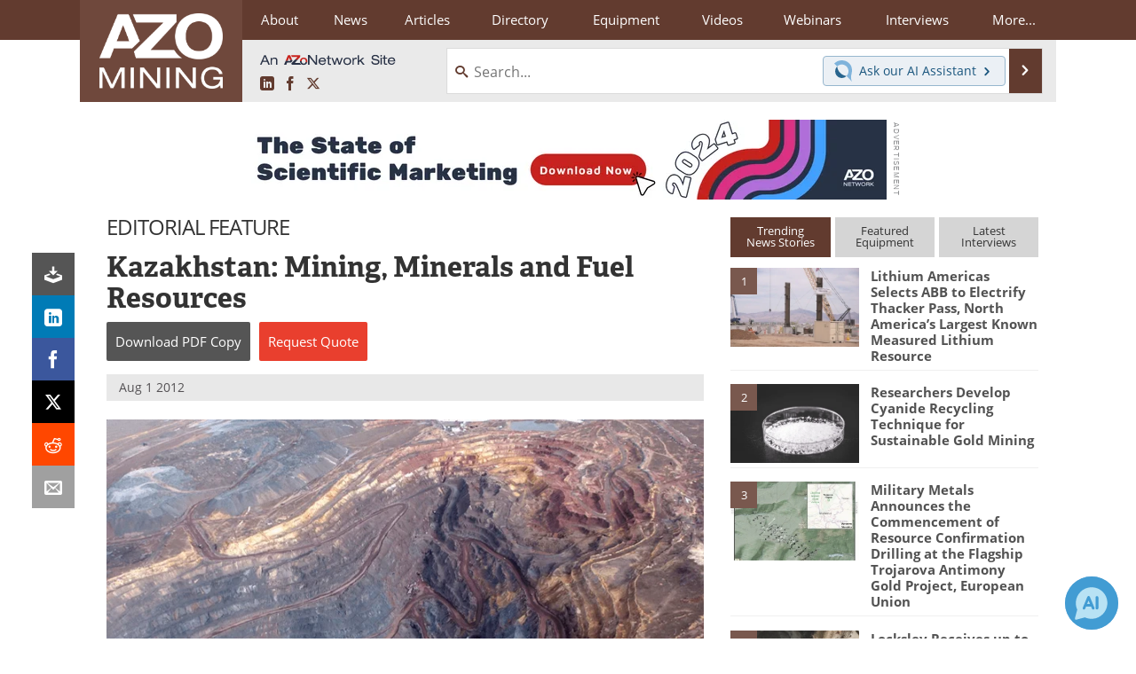

--- FILE ---
content_type: text/html; charset=utf-8
request_url: https://www.azomining.com/Article.aspx?ArticleID=64
body_size: 23790
content:


<!DOCTYPE html>
<html lang="en" itemscope itemtype="http://schema.org/Article">
<head>
<link rel="preconnect" href="https://use.typekit.net" />
<link rel="preconnect" href="https://p.typekit.net" />
<link rel="preconnect" href="https://securepubads.g.doubleclick.net" />
<link rel="preconnect" href="https://www.googletagmanager.com" /><meta charset="utf-8" /><meta http-equiv="X-UA-Compatible" content="IE=edge" /><meta name="viewport" content="width=device-width, initial-scale=1, minimum-scale=1" /><title>
	Kazakhstan: Mining, Minerals and Fuel Resources
</title>
<link itemprop="mainEntityOfPage" href="https://www.azomining.com/Article.aspx?ArticleID=64" />
<meta itemprop="description" content="This article discusses the mining, minerals and fuel resources in Kazakhstan." />
<meta itemprop="datePublished" content="2012-07-31T05:50:00-04:00" />
<meta itemprop="dateModified" content="2020-02-03T06:50:00-05:00" />
<meta name="twitter:card" content="summary_large_image" />
<meta name="twitter:site" content="@AZoMining" />
<meta name="twitter:title" content="Kazakhstan: Mining, Minerals and Fuel Resources" />
<meta name="twitter:description" content="This article discusses the mining, minerals and fuel resources in Kazakhstan." />
<meta name="twitter:image:src" content="https://www.azomining.com/images/Article_Images/ImageForArticle_64_15807293829628472.png" />
<meta property="og:title" content="Kazakhstan: Mining, Minerals and Fuel Resources" />
<meta property="og:type" content="article" />
<meta property="og:image" content="https://www.azomining.com/images/Article_Images/ImageForArticle_64_15807293829628472.png" />
<meta property="og:url" content="https://www.azomining.com/Article.aspx?ArticleID=64" />
<meta property="og:description" content="This article discusses the mining, minerals and fuel resources in Kazakhstan." />
<meta property="og:site_name" content="AZoMining" />
<meta property="article:published_time" content="2012-07-31T05:50:00-04:00" />
<meta property="article:modified_time" content="2020-02-03T06:50:00-05:00" />
<meta property="article:section" content="Mining Article" />
<meta property="fb:app_id" content="191285697581963" />
<meta name="referrer" content="unsafe-url" /><meta name="robots" content="max-snippet:-1, max-image-preview:large, max-video-preview:-1" />
<link rel="canonical" href="https://www.azomining.com/Article.aspx?ArticleID=64" /><link rel="stylesheet" href="https://use.typekit.net/xfn6bcq.css" media="print" onload="this.media='all'; this.onload=null;">

    <script type="text/javascript">
        window.g_cmpKind = 2;
        window.g_isIabTcfInUse = false;
        window.g_isIabGppInUse = false;
        window.bStrictCookies = undefined;
        window.g_cookiePolicyStatus = undefined;
        window.g_havePublishable = true;
        window.g_enableAnalytics = true;
        window.bRecordClientView = true;
        window.g_fetchPromotedItem = true;
        window.g_contentEmbedPromotedItemEligible = true;
        window.g_analyticsContentType = 'Editorial Feature Article Item';
        window.g_pageLoadStartOn = new Date();
        window._azoStartScripts = [];
        window.$ = function (fn) {
            if (typeof fn === 'function') { _azoStartScripts.push(fn); }
        };

    </script>

    <link rel="icon" href="/favicon-16x16.png" type="image/png" sizes="16x16" /><link rel="icon" href="/favicon-32x32.png" type="image/png" sizes="32x32" /><link rel="icon" href="/favicon-96x96.png" type="image/png" sizes="96x96" /><link rel="start" title="AZoMining - The A to Z of Mining" href="/" /><link type="application/rss+xml" rel="alternate" title="AZoMining - The A to Z of Mining (RSS)" href="https://www.azomining.com/syndication.axd?format=rss" /><link type="application/atom+xml" rel="alternate" title="AZoMining - The A to Z of Mining (ATOM)" href="https://www.azomining.com/syndication.axd?format=atom" /><meta http-equiv="content-type" content="text/html; charset=utf-8" />
<script>
  window.googleAnalyticsConfig = {
    'gaCode': 'G-HELXFVTC8B',
    'cookieDomain': 'azomining.com'
  };
</script>
<meta name="msvalidate.01" content="F19F0E4C53AF972CB554F2D6E02D6A95" />

<script type="text/javascript">

    window._azoIntelAccountId = 'azo-rwptzvdjusxpzftcmp';

    (function() {
        var a = document.createElement('script'); a.type = 'text/javascript'; a.async = true;
        var p = '?type=get-script&account-id=' + encodeURIComponent(window._azoIntelAccountId);
        p += '&hostname=' + encodeURIComponent(window.location.hostname);
        a.src = 'https://' + 'cdn.azointel.com/client-event.axd' + p;
        var s = document.getElementsByTagName('script')[0]; s.parentNode.insertBefore(a, s);
    })();

</script>

<link type="text/css" rel="stylesheet" href="https://www.azomining.com/bundles/css/desktop/base?v=btstYt9f4qazz2vGTorbZ8KnFey7xwx3Qk3rw7cUkws1" />


    <script type="text/javascript">
        //<![CDATA[
        var sSiteRoot = '/';
        var isMobileWebsite = false;
        var isMobileProSupplier = false;
        
        //]]>
    </script>

    
    <script type="text/javascript">

        window.dataLayer = window.dataLayer || [];
        function gtag() { dataLayer.push(arguments); }

        
        
            gtag('consent', 'default', {
                'ad_storage': 'denied',
                'analytics_storage': 'denied',
                'functionality_storage': 'denied',
                'personalization_storage': 'denied',
                'security_storage': 'granted',
                'ad_user_data': 'denied',
                'ad_personalization': 'denied'
            });
        

        function initAnalytics() {
            var config = window.googleAnalyticsConfig;
            if (config) {

                var gtagConfig = {
                    'anonymize_ip': true,
                    'cookie_domain': config.cookieDomain
                };

                if (window.g_analyticsContentType) {
                    gtagConfig['content_group'] = window.g_analyticsContentType;
                }

                

                var a = document.createElement('script');
                a.type = 'text/javascript';
                a.async = true;
                a.src = 'https://www.googletagmanager.com/gtag/js?id=' + config.gaCode;
                var s = document.getElementsByTagName('script')[0];
                s.parentNode.insertBefore(a, s);

                window.dataLayer = window.dataLayer || [];
                window.gtag = function () { dataLayer.push(arguments); };

                window.gtag('js', new Date());
                window.gtag('config', config.gaCode, gtagConfig);
            }
        };

        
            function initPlausible() {

                
                if (!window.googleAnalyticsConfig) {
                    return;
                }

                var plausibleDomain = 'azomining.com';

                window.plausible = window.plausible || function () {(window.plausible.q = window.plausible.q || []).push(arguments)};

                var a = document.createElement('script');
                a.type = 'text/javascript';
                a.defer = true;
                a.setAttribute('data-domain', plausibleDomain);
                
                a.src = 'https://plausible.io/js/script.manual.js';
                var s = document.getElementsByTagName('script')[0];
                s.parentNode.insertBefore(a, s);

                $(function () {
                    Azom.recordPlausiblePageview();
                });
            }
        

    </script>

    
        
    <style type="text/css">

        .content-item-body p.TopicList {
            margin: 0 auto;
        }

        .content-item-body .TableHeader, .content-item-body .TableHeader p, .content-item-body .TableHeader span,
        #table-overlay-container .TableHeader, #table-overlay-container .TableHeader p, #table-overlay-container .TableHeader span {
            color: #fff;
        }

        .article-properties {
            margin: 0 auto 16px auto;
            background: #ff9;
            padding: 8px 10px 8px 15px;
            margin: 10px auto;
            -moz-border-radius: 5px;
            -webkit-border-radius: 5px;
            border-radius: 5px;
        }

            .article-properties a {
                font-weight: bold;
            }

            .article-properties img {
                width: 16px;
                height: 16px;
                border: none;
                vertical-align: -0.3em;
                margin-right: 2px;
            }
    </style>


    <script type="text/javascript">
              //<![CDATA[

              var PdfReq = {
                  itemType: 'article',
                  itemName: 'Kazakhstan: Mining, Minerals and Fuel Resources',
                  languageCode: '',
		formTitle: 'Kazakhstan: Mining, Minerals and Fuel Resources Printable Document (PDF)',
		itemId: 64
    };

    $(function() {
        Azom.initPdfReqPage();

        Azom.initContentAnchorLinkScrolling();
    });

    //]]>
    </script>

    <script type="text/javascript">
    //<![CDATA[

              var DocReq = {
                  itemType: 'article',
                  reqType: 'None',
                  itemName: 'Kazakhstan: Mining, Minerals and Fuel Resources',
                  formTitle: 'Kazakhstan: Mining, Minerals and Fuel Resources',
                  itemId: 64
              };

              $(function() {
                  Azom.initDocReqPage();
              });

              //]]>
              </script>

    <script type="text/javascript">
    //<![CDATA[

              $(function () {
                  $("ul.related-books img").removeAttr('alt');
                  $("ul.related-books a").tipTip();

                  Azom.adjustTablesToFit();
              });

              //]]>
              </script>
    

    



    <!-- Add To Home -->
    
    <meta name="apple-mobile-web-app-capable" content="no" /><meta name="apple-mobile-web-app-status-bar-style" content="black" /><meta name="apple-mobile-web-app-title" content="Mining" />
<script type="application/ld+json">
{
  "@context": "http://schema.org",
  "@type": "Organization",
  "name": "AZoMining",
  "url": "https://www.azomining.com/",
  "logo": "https://www.azomining.com/themes/Standard/images/full_site_logo.png",
  "sameAs": [
     "https://www.facebook.com/AZoNetwork",
     "https://twitter.com/AZoMining"
  ]
}
</script>

<script type="application/ld+json">
{
  "@context": "http://schema.org",
  "@type": "WebSite",
  "name": "AZoMining",
  "url": "https://www.azomining.com/",
  "potentialAction": {
     "@type": "SearchAction",
     "target": "https://www.azomining.com/search.aspx?q={search_term_string}",
     "query-input": "required name=search_term_string"
  }
}
</script>
<meta name="description" content="This article discusses the mining, minerals and fuel resources in Kazakhstan." /><meta name="keywords" content="Kazakhstan, Mining, Minerals, Fuel, Resources" /></head>
<body class="site-body promo-item-pending">

    <script type="text/javascript">

        
        var googletag = googletag || {};
        googletag.cmd = googletag.cmd || [];

        window.g_areSiteAdsInitialized = false;
        window.g_displayAdsToRender = [];

        function pushDisplayAd(fn) {
            if (window.g_areSiteAdsInitialized) {
                googletag.cmd.push(fn);
            } else {
                window.g_displayAdsToRender.push(fn);
            }
        }

    </script>

    

        <script async="async" src="https://securepubads.g.doubleclick.net/tag/js/gpt.js"></script>

        <script type='text/javascript'>
        //<![CDATA[
            window._renderedAdSlots = [];

            var g_dfpTargeting = [
                { k: "site", v: "AZoMining" }
            ];

            function initSiteAds() {

                
                g_dfpTargeting.push({ k: "hostname", v: window.location.hostname });

                if (!window.g_isTargetingEnabled) {
                    g_dfpTargeting.push({ k: "npa", v: "yes" });
                }

                googletag.cmd.push(function () {

                    googletag.defineSlot('/21677452523/AZo_728x90_1', [[728, 90]], 'div-gpt-AZo_728x90_1').addService(googletag.pubads());
googletag.defineSlot('/21677452523/AZo_Desktop_300x250_1', [[300, 250]], 'div-gpt-AZo_Desktop_300x250_1').addService(googletag.pubads());


                    if (g_dfpTargeting.length) {
                        for (var t = 0; t < g_dfpTargeting.length; t++) {
                            googletag.pubads().setTargeting(g_dfpTargeting[t].k, g_dfpTargeting[t].v);
                        }
                    }

                    
                    
                    if (!window.g_isIabTcfInUse && !g_isIabGppInUse && !window.g_isTargetingEnabled) {
                        
                        googletag.pubads().setPrivacySettings({
                            'restrictDataProcessing': true,
                            'nonPersonalizedAds': true
                        });
                    }
                    
                    googletag.pubads().addEventListener('slotRenderEnded', function (e) { if (typeof Azom === 'undefined') { _renderedAdSlots.push(e); } else { Azom.onAdSlotRendered(e); } });
                    
                    googletag.pubads().enableSingleRequest();
                    googletag.enableServices();

                });

                ////////////////

                if (typeof g_displayAdsToRender !== 'undefined' && g_displayAdsToRender.length) {

                    
                    while (g_displayAdsToRender.length) {

                        

                        
                        var item = g_displayAdsToRender.shift();

                        googletag.cmd.push(item);

                        
                        item = null;
                    }
                }

                ////////////////

                window.g_areSiteAdsInitialized = true;

            }

        //]]>
        </script>
    

    <script type="text/javascript">

        window.g_azoReadCookie = function (name) {
            var nameEQ = name + "=";
            var ca = document.cookie.split(';');
            for (var i = 0; i < ca.length; i++) {
                var c = ca[i];
                while (c.charAt(0) == ' ') c = c.substring(1, c.length);
                if (c.indexOf(nameEQ) == 0) return c.substring(nameEQ.length, c.length);
            }
            return null;
        };

        
            function updateGoogleConsentModeUserPreferences() {

                var cp = typeof BlogEngine === 'object' ? BlogEngine.getVisitorCookieAndPrivacyPreferences() : null;

                var performance = (cp ? cp.performance : window.g_isPerformanceEnabled) ? true : false;
                var functional = (cp ? cp.functional : window.g_isFunctionalEnabled) ? true : false;
                var targeting = (cp ? cp.targeting : window.g_isTargetingEnabled) ? true : false;

                

                gtag('consent', 'update', {
                    'ad_storage': targeting ? 'granted' : 'denied',
                    'analytics_storage': performance ? 'granted' : 'denied',
                    'functionality_storage': functional ? 'granted' : 'denied',
                    'personalization_storage': targeting ? 'granted' : 'denied',
                    'security_storage': 'granted',
                    'ad_user_data': targeting ? 'granted' : 'denied',
                    'ad_personalization': targeting ? 'granted' : 'denied'
                });
            }
        

        function canRunPerformanceAnalytics() {
            
            if ((window.g_enableAnalytics && !g_azoReadCookie('isstffvstr')) || g_azoReadCookie('analytics-on')) {
                return true;
            } else {
                return false;
            }
        }

        if (canRunPerformanceAnalytics() && typeof initPlausible === 'function') {
            initPlausible();
        }

        
        window.g_hasActionsOnConsentsAvailableRun = false;

        function actionsOnConsentsAvailable() {

            if (window.g_hasActionsOnConsentsAvailableRun) {
                return;
            }

            window.g_hasActionsOnConsentsAvailableRun = true;

            var cp = '';

            if (window.g_cmpKind === 2) { 

                cp =
                    (OnetrustActiveGroups.includes('C0002') ? '1' : '0') +  
                    (OnetrustActiveGroups.includes('C0003') ? '1' : '0') +  
                    (OnetrustActiveGroups.includes('C0004') ? '1' : '0');   

            } else {
                cp = g_azoReadCookie('cookiepolicy');
            }

            if (cp && cp.length !== 3) {
                cp = null;
            }

            
            var isCookieBarShown = cp ? false : !!g_azoReadCookie('cookiebarshown');

            var currentCookieNoticeBarStatus = 0;

            function configureCookieNoticeBar() {

                
                if (window.g_cmpKind !== 1) {
                    return;
                }

                
                if (cp) {
                    return;
                }

                var showFullBar = typeof bStrictCookies === 'boolean' && bStrictCookies;
                var newCookieNoticeBarStatus = showFullBar ? 2 : 1;

                

                if (currentCookieNoticeBarStatus === newCookieNoticeBarStatus) {
                    
                    return;
                }

                
                try {
                    var root = document.getElementsByTagName('html')[0];
                    
                    if (root && root.classList) {

                        root.classList.toggle('show-cookie-bar', true);
                        root.classList.toggle('show-cookie-bar-standard', !showFullBar);
                        root.classList.toggle('show-cookie-bar-full', showFullBar);

                        currentCookieNoticeBarStatus = newCookieNoticeBarStatus;
                    }
                } catch (e) {
                    
                }
            }

            var areCookieCategoriesSet = false;

            function evaluateCookiePolicyStatus() {

                if (areCookieCategoriesSet) {
                    return;
                }

                var canSetCookieCategories = false;

                if (window.g_cmpKind !== 1) { 
                    canSetCookieCategories = true;
                } else {

                    
                    canSetCookieCategories =
                        g_cookiePolicyStatus === 1 ||
                        g_cookiePolicyStatus === 2 ||
                        (g_cookiePolicyStatus === 3 && typeof bStrictCookies === 'boolean');

                }

                if (canSetCookieCategories) {

                    if (window.g_cmpKind !== 1) { 
                        window.g_isTargetingEnabled = cp[2] === '1';
                        window.g_isPerformanceEnabled = cp[0] === '1';
                        window.g_isFunctionalEnabled = cp[1] === '1';
                    } else {

                        
                        window.g_isTargetingEnabled =
                            (cp && cp[2] === '1') ||
                            (!bStrictCookies && !cp && isCookieBarShown);

                        window.g_isPerformanceEnabled =
                            (cp && cp[0] === '1') ||
                            (!bStrictCookies && !cp && isCookieBarShown);

                        window.g_isFunctionalEnabled =
                            (cp && cp[1] === '1') ||
                            (!bStrictCookies && !cp && isCookieBarShown);

                    }

                    areCookieCategoriesSet = true;

                    

                    
                        updateGoogleConsentModeUserPreferences();
                    

                    

                    
                    if (canRunPerformanceAnalytics()) {
                        initAnalytics();
                    }

                    
                    if (typeof initSiteAds === 'function') {
                        initSiteAds();
                    }

                    $(function() {

                        
                        BlogEngine.loadPerformanceScripts();

                        
                        if (bRecordClientView && typeof contentViewData !== 'undefined') {
                            
                            Azom.recordClientView();
                        } else {
                            
                        }

                        
                        Azom.checkInboundDetails();
                    });
                }
            }

            function evaluateGeoLocation(location) {

                

                var country = '';
                var region = '';

                if (window.g_cmpKind === 2) {
                    var otLocationData = OneTrust.getGeolocationData();
                    country = !otLocationData ? '' : (otLocationData.country || '').toString().toUpperCase();
                    region = !otLocationData ? '' : (otLocationData.state || '').toString().toUpperCase();
                } else if (location) {
                    country = (location.country || '').toString().toUpperCase();
                    region = (location.region || '').toString().toUpperCase();
                } else {
                    country = (g_azoReadCookie('azocountry') || '').toString();
                }


                if (typeof country === 'string' && country.length === 2) {

                    window.g_countryCode = country.toUpperCase();
                    window.g_regionCode = region.toUpperCase();

                    
                    

                    window.bStrictCookies = window.g_countryCode === 'DE';

                    

                    if (window.g_cmpKind === 1) { 

                        $(function () {
                            Azom.createCookie("azocountry", country, 0);
                            BlogEngine.initCookieNoticeBar();
                        });

                    }

                }

                
                configureCookieNoticeBar();

                
                evaluateCookiePolicyStatus();

            }

            function onGetCountryProblem() {
                

                
                window.bStrictCookies = true;

                evaluateCookiePolicyStatus();
            }

            function lookupCountryIfNeeded() {

                if (window.g_cmpKind !== 1) { 
                    return;
                }

                if (window.g_countryCode) {
                    
                }
                if (!window.g_countryCode) {
                    
                    if (typeof fetch === 'undefined') {
                        
                        onGetCountryProblem();
                    } else {
                        fetch('/cdn-cgi/trace')
                            .then(function (resp) { return resp.text(); })
                            .then(function (data) {
                                var foundCountry = false;
                                if (!data || typeof data !== 'string') {
                                    
                                } else {
                                    var match = data.match(/\bloc=([a-z]{2})/i);
                                    if (!match || !match.length || match.length < 2) {
                                        
                                    } else {
                                        foundCountry = true;
                                        evaluateGeoLocation({ country: match[1], region: null });
                                        
                                    }
                                }

                                if (!foundCountry) {
                                    onGetCountryProblem();
                                }
                            })
                            .catch(function (error) {
                                
                                onGetCountryProblem();
                            });
                    }
                }
            }

            /////////////////

            

            if (window.g_cmpKind === 1) {

                if (cp) {
                    window.g_cookiePolicyStatus = 1;
                } else if (!isCookieBarShown) {
                    window.g_cookiePolicyStatus = 2;
                } else {
                    window.g_cookiePolicyStatus = 3;
                }

                
            }

            evaluateGeoLocation(null);

            lookupCountryIfNeeded();

        } 

    </script>

    

        <script>
            
        </script>

        <script>
            
        </script>

        
        <script src="https://cdn-ukwest.onetrust.com/scripttemplates/otSDKStub.js" async type="text/javascript" charset="UTF-8" data-domain-script="ebf83be5-5973-4f6d-b5cf-2b0dce23c1e3" ></script>
        <script type="text/javascript">
            window.g_isOneTrustAvailable = false;
            window.g_areInitialOneTrustConsentsAvailable = false;
            window.g_oneTrustRequireBannerInteraction = false;
            function OptanonWrapper() {
                if (!window.g_isOneTrustAvailable) {
                    window.g_isOneTrustAvailable = true;

                    if (typeof window.__tcfapi === 'function') {
                        window.g_isIabTcfInUse = true;
                        
                    }

                    if (typeof window.__gpp === 'function') {
                        window.g_isIabGppInUse = true;
                    }

                    
                }
                

                if (window.g_areInitialOneTrustConsentsAvailable) {
                    $(function () {
                        BlogEngine.onOneTrustConsentsUpdated();
                    });
                } else {

                    $(function () {
                        var isBoxClosed = !!Azom.readCookie('OptanonAlertBoxClosed');
                        if (!window.g_areInitialOneTrustConsentsAvailable) {

                            
                            var isBannerOverlayVisible = $('.ot-fade-in').is(':visible');
                            var areConsentsAvailableForProcessing = !isBannerOverlayVisible || isBoxClosed;
                            if (!areConsentsAvailableForProcessing) {
                                window.g_oneTrustRequireBannerInteraction = true;
                            } else {
                                window.g_areInitialOneTrustConsentsAvailable = true;
                                
                                window.setTimeout(actionsOnConsentsAvailable, 1);
                            }
                        }
                    });

                }
            }
        </script>
        

    

    

    

    

    

    <div id="body-wrap">

        <div class="container main-content-right">
            <form method="post" action="/Article.aspx?ArticleID=64" id="aspnetForm">
<div class="aspNetHidden">
<input type="hidden" name="__VIEWSTATE" id="__VIEWSTATE" value="pmyhzt6IvJkUcyQMhHxaWyJkQVWN8qks08IjG/qwR2WBbZsdYLFzK0X5hTMehmm5S1LMxLrHr9h5wUtSeGwETosqnL/+2zkXE9/Ba+p4U9RIsnapME8LlpzarpgMrU1nFo0IbpVE4sVso+zQOq6Q/MjKHLy4bHIHBuIBHGOnQYwntvVqPg0TddOnopyUroNN6wGrWyCc2Bx24aQ7eghc4kxZLCI76JWg8JxxomvwiLwUeCEgINdlF0aV+vm6NKXaly9g5ZalYHajf4NZT2BWkLJl1upxdz9SZBm+Rq/3FzCm/V5u+2Scyjxg0QVAe4dWQZkeO4qfm6r3HBhHm6hHY2U6KbXAPtrwo4d1DYZEdg6oQsoo1Zam/IUyFp50TQ8TBSY+l2bpA+TCrzW3zS7OeJQOmD2t84gpc0D4rfQQQkQEBq0PxZ6YJmOeHOqKr73LcCu0W2xj5cO2ePJOcq+W0jfQXYIZNkZJiYGa+Dz17Vz1r5InYb+V+GpreN/x/J45MEGTUDkDRyrnlA/CHag0P11Hwkz1ttY2Ih/ST6BId6a5tpqIQ9eunI5n5Dsr/jjsBQ7DzMwdwUN6oCEnfUxTALA221+KWasrWgjoc21UOS8Wo+noyebIVcWmM3aow7i+fiS3jKfC8B3GRYrorC92hNjY4TQKYAOtmZYaGqY2Q0xXgNkPGvVm/x+Hasig0Z+cbAEoAfWlwPDm7AqykYP+1xqiIZwZbkQq8r4QUrqFatrbLasJcoG66vN2au22CUq8Qm+RxTdRtw0w2LvV4HyHpHA6dqnuWkxltG0FKeg0vCoFnSY7ktj/9xZJ2IHdSQKY0UXmBA==" />
</div>

<div class="aspNetHidden">

	<input type="hidden" name="__VIEWSTATEGENERATOR" id="__VIEWSTATEGENERATOR" value="2173C2F0" />
	<input type="hidden" name="__EVENTVALIDATION" id="__EVENTVALIDATION" value="1O+kzhAxUqlqCQ7H9MOMmWG1VKld0TJqoUvfNhTMbfIilwOX05EqHoIetTXPVh+5HXe2i/J9VNDyyNUI1ZFKl41nXOrqkktSGjnL0Y+UjOPlZYAlSSIv1gk9l1pqSwkWeDGtCMkRZ+XHAA05HNKYxVrNQ95U8LrBcDJthpK8DGIZ/xhM1kUaSV6me59OK5mf+fR8Jw==" />
</div>

                <div class='overlay-content-wrapper'>
                    <div id='social-login-overlay-simple-container'></div>
                    <div id='social-login-overlay-full-container' class='mfp-with-anim'></div>
                </div>

                <header>
                    <a class="skip-link sr-only sr-only-focusable" href="#main">Skip to content</a>
                    <nav class="main-menu container menu-container">

                        <div class="logo col-sm-2 col-xs-12">
                            <a href="/">
                                <img class="img-responsive center-block" src="https://www.azomining.com/themes/Standard/images/azomining_logo_v3.png" alt="AZoMining" /></a>
                        </div>

                        <div class="nav-right col-sm-10 col-xs-12">
                            <ul class="menu">
                                <li><a href="/aboutus.aspx"><span>About</span></a></li>
                                <li><a href="/news-index.aspx"><span>News</span></a></li>
                                <li><a href="/articles.aspx"><span>Articles</span></a></li>
                                <li><a href="/directory.aspx">Directory</a></li>
                                <li><a href="/equipment-index.aspx"><span>Equipment</span></a></li>
                                <li><a href="/videos-index.aspx"><span>Videos</span></a></li>
                                <li><a href="/webinars-index.aspx"><span>Webinars</span></a></li>
                                <li><a href="/interviews.aspx"><span>Interviews</span></a></li>
                                <li class="hidden-xs"><a class="moremenu">More...</a></li>

                                
                                <li class="hidden-sm hidden-md hidden-lg"><a href="/events/events.aspx"><span>Events</span></a></li>
                                <li class="hidden-sm hidden-md hidden-lg"><a href="/software-index.aspx"><span>Software</span></a></li>
                                <li class="hidden-sm hidden-md hidden-lg"><a href="/journals-index.aspx"><span>Journals</span></a></li>
                                <li class="hidden-sm hidden-md hidden-lg"><a href="/book-index.aspx"><span>Books</span></a></li>
                                <li class="hidden-sm hidden-md hidden-lg"><a href="/advertise"><span>Advertise</span></a></li>
                                <li class="hidden-sm hidden-md hidden-lg"><a href="/contact.aspx"><span>Contact</span></a></li>
                                <li class="hidden-sm hidden-md hidden-lg"><a href="/newsletters/"><span>Newsletters</span></a></li>
                                <li class="hidden-sm hidden-md hidden-lg"><a href="/search.aspx"><span>Search</span></a></li>
                                <li class="hidden-sm hidden-md hidden-lg mobile-menu-profile-become-member">
                                    <a href="/azoprofile/login/" onclick="return AZoProfileUtils.showAZoProfileLoginFullOverlay(null);" class="login-signup"><span>Become a Member</span></a>
                                </li>
                            </ul>

                        <div class="sub-menu col-xs-12" aria-role="nav">
                            <ul class="mobile-main serif hidden-xs">
                                <li><a href="/events/events.aspx"><span>Events</span></a></li>
                                <li><a href="/software-index.aspx"><span>Software</span></a></li>
                                <li><a href="/journals-index.aspx"><span>Journals</span></a></li>
                                <li><a href="/book-index.aspx"><span>Books</span></a></li>
                                <li><a href="/advertise"><span>Advertise</span></a></li>
                                <li><a href="/contact.aspx"><span>Contact</span></a></li>
                                <li><a href="/newsletters/"><span>Newsletters</span></a></li>
                                <li><a href="/search.aspx"><span>Search</span></a></li>
                                <li class="mobile-menu-profile-become-member">
                                    <a href="/azoprofile/login/" onclick="return AZoProfileUtils.showAZoProfileLoginFullOverlay(null);" class="login-signup"><span>Become a Member</span></a>
                                </li>
                            </ul>
                        </div>

                            
                            <div class="col-xs-12 user-menu">
                                <div class="row">
                                    <div class="menu-top-left hidden-xs clearfix">
                                        <a class="an-azonetwork-site" href="/Suppliers.aspx?SupplierID=4181"><img src="https://www.azomining.com/images/an-azonetwork-site.svg" alt="An AZoNetwork Site" width="158" height="16" /></a>
                                        <div class="top-social-icons">
                                            <ul class="social">
                                                <li class="linkedin"><a href="https://www.linkedin.com/company/azomining/" aria-label="AZoMining LinkedIn page">
                                                    <span aria-hidden="true" class="icon-linkedin"></span>
                                                    <span class="sr-only">LinkedIn</span>
                                                </a></li>
                                                <li class="facebook"><a href="https://www.facebook.com/AZoNetwork" aria-label="AZoNetwork Facebook page">
                                                    <span aria-hidden="true" class="icon-facebook"></span>
                                                    <span class="sr-only">Facebook</span>
                                                </a></li>
                                                <li class="twitter"><a href="https://twitter.com/AZoMining" aria-label="AZoMining X page">
                                                    <span aria-hidden="true" class="icon-twitter-x"></span>
                                                    <span class="sr-only">X</span>
                                                </a></li>
                                            </ul>
                                        </div>
                                        
                                        
                                    </div>
                                    <div class="col-sm-7 col-xs-12 menu-top-right">
                                        <div class="search-input-group">
                                            <div class="menu-global-search">
                                                <span class="icon-search"></span>
                                                <input aria-labelledby="searchLabel" type="search" id="globalSearchField" class="form-control searchfield" placeholder="Search..." maxlength="200" onfocus="BlogEngine.searchClear('')" onblur="BlogEngine.searchClear('')" onkeypress="return BlogEngine.searchKeyPress(event,'globalSearchField', '', null)" value="" />
                                            </div>
                                            <div class="menu-top-azthena">
                                                <a class="open-azthena clearfix">
                                                    <svg xmlns="http://www.w3.org/2000/svg" viewBox="0 0 144.229 169.55" role="img" style="enable-background:new 0 0 144.2287 169.55" xml:space="preserve">
                                                        <title>Chat with our AI Assistant</title><path d="M23.48 49c-9.76 9.76-15.8 23.24-15.8 38.13 0 29.77 24.14 53.91 53.91 53.91 14.89 0 28.37-6.04 38.13-15.79-39.85-4.79-71.45-36.39-76.24-76.24V49z" style="fill:#28658e"/><path d="M141.6 101.53c3.87-14.41 7.12-50.5-18.4-76.02C89.18-8.51 34.02-8.51 0 25.52L23.48 49c9.76-9.76 23.23-15.79 38.12-15.79 29.77 0 53.91 24.14 53.91 53.91 0 14.89-6.03 28.37-15.79 38.12l20.52 20.52 23.79 23.79s-14.44-23.33-2.43-68.02z" style="fill:#7fb3db"/></svg>
                                                    <span class="ask-azthena"><span class="ask-azthena-text-line">Ask our</span> <span class="ask-azthena-text-line">AI Assistant <span aria-hidden="true" class="icon-arrow-right"></span></span></span>
                                                </a>
                                            </div>
                                            <div class="input-group-addon search-btn-wrap">
                                                <button class="search-btn" onclick="return BlogEngine.search('globalSearchField');" onkeypress="return BlogEngine.search('globalSearchField');">
                                                    <span aria-hidden="true" class="icon-arrow-right"></span>
                                                    <span id="searchLabel" class="sr-only">Search</span>
                                                </button>
                                            </div>
                                        </div>
                                    </div>

                                </div>
                            </div>

                            <a class="moremenu mobile-menu visible-xs-block">
                                <span aria-hidden="true" class="icon-list"></span>
                                <span class="sr-only">Menu</span>
                            </a>

                        </div>

                    </nav>
                </header>

                
                    <div class="clearfix">
                        
                        <div class="banner-ad hidden-xs col-sm-12">
                            <div id="widgetzone_siteVeryTopV3" class="widgetzone clearfix"><section class="widget dfpad clearfix" id="widgetf138f484-fff3-43bc-b108-8562bbb6deba"><div class='div-gpt-wrap-728x90'><div id='div-gpt-AZo_728x90_1' class='div-gpt-728x90'>
<script type='text/javascript'>
pushDisplayAd(function(){
    googletag.display('div-gpt-AZo_728x90_1');
});
</script>
</div></div>

</section></div>
                        </div>
                    </div>
                

                <main id="main" tabindex="-1" class="main-container col-xs-12 col-md-8">

                    

    



    

<!-- docReq start -->


<div style="position:absolute;visibility:hidden;">
    <div id="docReqForm" class="azoForm-dialog azoForm-desktop-container mfp-with-anim">
        <div class="docReq-form-dialog-container-contents"></div>
    </div>
</div>


<div id="docReqFormMobileContainerOnPage" class="azoForm-mobile-container"></div>
<!-- docReq end -->

    



<div style="position:absolute;visibility:hidden;">
    <div id="pdfReqForm" class="azoForm-dialog azoForm-desktop-container mfp-with-anim">
        <div class="pdfReq-form-dialog-container-contents"></div>
    </div>
</div>


<div id="pdfReqFormMobileContainerOnPage" class="azoForm-mobile-container">
</div>



    


    


    
        
        <div class="item-top-bar">
            
                <div class="cat-header">
                    Editorial Feature</div>
            

            
        </div>
    


    

<input type="hidden" id="url-to-share" value="https://www.azomining.com/Article.aspx?ArticleID=64"/>
<div class="share-box">
    <ul class="showEmailShare">
        
        <li class="pdf-download no-count">
            <a href="#" class="request-pdf-download" title="Download PDF copy">
                <div class="share-wrapper">
                    <div aria-hidden="true" class="icon icon-download"></div>
                </div>
            </a>
        </li>
        
        <li class="linkedin">
            <a href="https://www.linkedin.com/shareArticle?mini=true&amp;url=https%3a%2f%2fwww.azomining.com%2fArticle.aspx%3fArticleID%3d64&amp;title=Kazakhstan%3a+Mining%2c+Minerals+and+Fuel+Resources" title="LinkedIn" data-win-width="520" data-win-height="570" target="_blank">
                <div class="share-wrapper">
                    <div aria-hidden="true" class="icon icon-linkedin"></div>
                    <div class="count count-linkedin"></div>
                </div>
            </a>
        </li>
        <li class="facebook">
            <a href="https://www.facebook.com/sharer/sharer.php?u=https%3a%2f%2fwww.azomining.com%2fArticle.aspx%3fArticleID%3d64" title="Facebook" data-win-width="550" data-win-height="600" target="_blank">
                <div class="share-wrapper">
                    <div aria-hidden="true" class="icon icon-facebook"></div>
                    <div class="count count-facebook"></div>
                </div>
            </a>
        </li>
        <li class="twitter no-count">
            <a href="https://x.com/share?url=https%3a%2f%2fwww.azomining.com%2fArticle.aspx%3fArticleID%3d64&amp;text=Kazakhstan%3a+Mining%2c+Minerals+and+Fuel+Resources" title="X" data-win-width="550" data-win-height="300" target="_blank">
                <div class="share-wrapper">
                    <div aria-hidden="true" class="icon icon-twitter-x"></div>
                </div>
            </a>
        </li>
        <li class="reddit no-count">
            <a href="https://www.reddit.com/submit?url=https%3a%2f%2fwww.azomining.com%2fArticle.aspx%3fArticleID%3d64" title="Reddit" data-win-width="575" data-win-height="600" target="_blank">
                <div class="share-wrapper">
                    <div aria-hidden="true" class="icon icon-reddit"></div>
                </div>
            </a>
        </li>
        
        <li class="email no-count">
            <a href="#" onclick="return Azom.displayShareViaEmail();" title="Email" target="_blank">
                <div class="share-wrapper">
                    <div aria-hidden="true" class="icon icon-envelop"></div>
                </div>
            </a>
        </li>
        
    </ul>
</div>



    

    <div class="item-body content-item-body clearfix">

        

        

        

        <h1 id="ctl00_cphBody_lblHeadline" itemprop="headline" class="page-title">
                Kazakhstan: Mining, Minerals and Fuel Resources</h1>

        
    
    <div class="in-content-ctas-container in-content-ctas-container-top">
        <div class="in-content-ctas in-content-ctas-top cta-btns-cols-2">
            <ul>
                <li class="cta-printpdf"><a href="#" class="request-pdf-download" onclick="return false;"><span class="cta-text"><span>Download</span> <span>PDF Copy</span></span></a></li><li class="cta-rfq"><a href="#" class="requestQuoteOneItem" onclick="return false;"><span class="cta-text"><span>Request</span> <span>Quote</span></span></a></li>
            </ul>
        </div>
        
    </div>

        


        
		

        

        <div id="ctl00_cphBody_divText" class="bodycopy page-content clearfix" itemprop="articleBody">
            <div class="article-meta article-meta-byline article-meta-right-only"><span class="article-meta-contents"><span class="article-meta-right article-meta-right-with-date article-meta-right-one-item"><span class="article-meta-date">Aug 1 2012</span></span></span></div><span itemprop="author" itemscope itemtype="http://schema.org/Organization"><meta itemprop="name" content="AZoMining" /><meta itemprop="url" content="https://www.azomining.com/" /></span>
<p style="margin-right: 0cm; margin-left: 0cm; text-align: center;"><span itemprop="image" itemscope itemtype="https://schema.org/ImageObject"><img alt="ImageForArticle_64_15807293829628472.png" src="https://www.azomining.com/images/Article_Images/ImageForArticle_64_15807293829628472.png" srcset="https://www.azomining.com/image-handler/ts/20200203062944/ri/950/src/images/Article_Images/ImageForArticle_64_15807293829628472.png 950w, https://www.azomining.com/image-handler/ts/20200203062944/ri/750/src/images/Article_Images/ImageForArticle_64_15807293829628472.png 750w, https://www.azomining.com/image-handler/ts/20200203062944/ri/550/src/images/Article_Images/ImageForArticle_64_15807293829628472.png 550w, https://www.azomining.com/image-handler/ts/20200203062944/ri/450/src/images/Article_Images/ImageForArticle_64_15807293829628472.png 450w" sizes="(min-width: 1200px) 673px, (min-width: 1090px) 667px, (min-width: 992px) calc(66.6vw - 60px), (min-width: 990px) 950px, (min-width: 480px) calc(100vw - 40px), calc(100vw - 30px)" width="950" height="633" /><meta itemprop="url" content="https://www.azomining.com/images/Article_Images/ImageForArticle_64_15807293829628472.png" /><meta itemprop="width" content="950" /><meta itemprop="height" content="633" /><meta itemprop="caption" content="Kazakhstan: Mining, Minerals and Fuel Resources" /><span itemprop="thumbnail" itemscope itemtype="https://schema.org/ImageObject"><meta itemprop="url" content="https://www.azomining.com/image-handler/ts/20200203062944/ri/200/src/images/Article_Images/ImageForArticle_64_15807293829628472.png" /><meta itemprop="width" content="200" /><meta itemprop="height" content="133" /></span></span></p>

<p style="margin-right: 0cm; margin-left: 0cm; text-align: right;"><span style="color:#999999;"><em>Image Credit: Dmitriy Kuzmichev/Shutterstock.com</em></span></p>

<p style="margin-right: 0cm; margin-left: 0cm;"><strong>Kazakhstan has abundant fossil fuel reserves and vast deposits of minerals and metals including uranium, zinc, and, copper. The country&rsquo;s economy relies heavily on its oil and mining industries. Almost 89% of Kazakhstan&rsquo;s exports are attributed to mineral commodities.</strong></p>

<h2><span style="font-weight:normal"><b>Welcome to Kazakhstan</b></span></h2>

<p><span style="font-weight:normal">The Republic of Kazakhstan is the ninth-largest country in the world, with a total area of 2,724,900 km<sup>2</sup>. Located in Central Asia to the northwest of China, Kazakhstan&rsquo;s population in 2017 was estimated at approximately 18.04 million. Kazakhstan has a continental arid and semiarid climate.</span></p>

<p>Previously, Kazakhstan had been a part of the Soviet Republic until 1991 when it gained its independence. The country&rsquo;s economy is the largest among the Central Asian countries in both absolute and per capita, which is largely attributed to its abundant natural resources. In 2018 alone, Kazakhstan exported approximately $61 billion USD worth of goods globally.</p>

<p>In 2018, Kazakhstan&rsquo;s GDP was estimated at a total of $170.4 billion, which is approximately 0.28% of the world&rsquo;s economy. Despite recent economic downfalls that Kazakhstan experienced from 2013 to 2016, the nation has been experiencing a consistent upward trend, providing stability to its economy from the rising prices of mineral commodities and oil.</p>

<h2><span style="font-weight:normal"><a name="2"></a><b>Overview of Resources</b></span></h2>

<p><span style="font-weight:normal">Kazakhstan is home to a diverse range of natural resources. In 2018, the top exports of Kazakhstan included mineral fuels, particularly oil, iron and steel, copper, inorganic chemicals and, ores.</span></p>

<p>Globally, Kazakhstan is:</p>

<ul>
	<li style="margin: 0cm 0cm 0.0001pt;"><span style="tab-stops:list 36.0pt">A leading producer of uranium, accounting for 39% of the world&rsquo;s output in 2016</span></li>
	<li style="margin: 0cm 0cm 0.0001pt;"><span style="tab-stops:list 36.0pt">The second-largest producer of chromium, with a total of 5.4 million tons produced in 2017</span></li>
	<li style="margin:0cm 0cm 0.0001pt"><span style="tab-stops:list 36.0pt">Significant producer of titanium, cadmium, rhenium and, magnesium in the world</span></li>
	<li style="margin:0cm 0cm 0.0001pt"><span style="tab-stops:list 36.0pt">The tenth-largest producer of copper</span></li>
</ul>

<p style="margin-left:18.0pt; margin:0cm 0cm 0.0001pt; margin-right:0cm">The country also has a significant amount of copper, bauxite, zinc, slag, ash, precious metals and gallium. Approximately 60% of Kazakhstan&rsquo;s earnings come from the exportation of mineral fuels, whereas about 22% is attributed to the production of hard minerals and metals.</p>

<h2><span style="font-weight:normal"><a name="3"></a><b>Industrial Minerals</b></span></h2>

<p>Asbestos of all grades is produced in Kazakhstan, along with several other industrial minerals such as barite, cement and, gypsum.</p>

<h2><span style="font-weight:normal"><a name="4"></a><b>Metals</b></span></h2>

<p>Kazakhstan has about 4% of the world&rsquo;s gold deposits. As of December 2018, Kazakhstan reported a total gold production of approximately 85,000 kg. JSC Altyntau Resources, Kazakhstan&rsquo;s top gold producer, employs more than 4,200 people in the gold mining and production industry. Tau-Ken Samruk, a state-owned mining company, plans to operate a new $38 million refinery in the capital city of Astana. The refinery is designed to be able to refine 25 tons of gold per year.</p>

<p>The Eurasian Resources Group (ERG), which was previously known as the Eurasian Natural Resources Corp. plc (ENRC), is one of Kazakhstan&rsquo;s top chromite producers, accounting for 3,574,000 tons in 2010. ERG also employs ferrochrome, aluminum, iron ore and, energy operations throughout Kazakhstan. Despite ERG&rsquo;s historically successful reputation in Kazakhstan, it has recently sold several assets to pay off its debt that is approximately $5.8 billion USD. This economic climate in Kazakhstan has meant that the government has begun an ambitious privatization program that has resulted in the sale of over 120 small and mid-sized firms.</p>

<p style="margin:0cm 0cm 0.0001pt; margin-right:0cm; margin-left:0cm">The production of rare metals and rare-earth metals was undertaken by Kazatomprom on a joint venture basis with two Japanese companies. Nearly 69.2% of rhenium was produced by the state-owned company, Zhezkazganredmet (RedMet).</p>

<div class="related-content-embed related-stories-embed"><h3>Related Stories</h3><ul><li><a href="/Article.aspx?ArticleID=1800">Major Mining Technology Innovations in 2023</a></li><li><a href="/News.aspx?newsID=11195">Zenyatta Reports First Step Screening on Albany Graphite Material</a></li><li><a href="/News.aspx?newsID=6418">Bauxite Mining Market In Asia-Pacific To 2020 - Increased Regional Demand For Aluminum To Boost Bauxite Production</a></li></ul></div><p style="margin-bottom:18.75pt; margin:0cm 0cm 0.0001pt; margin-right:0cm; margin-left:0cm">&nbsp;</p>

<h2 style="margin: 0cm 0cm 0.0001pt;"><span style="font-weight:normal"><b>Fossil Fuels</b></span></h2>

<p>All the uranium produced in Kazakhstan is exported due to the lack of nuclear power plants in the country, which has generated a considerable amount of revenue. Being home to approximately 12% of the world&rsquo;s uranium resources, Kazakhstan has benefited from a flow of investments into their uranium exploration activities, which have continued to increase over the past several years. This accounts for the steady increase in the country&rsquo;s uranium production from 3,300 tons in 2003 to 21,700 tons in 2018.</p>

<p style="margin-top:0cm; margin-right:0cm; margin-bottom:18.75pt; margin-left:0cm">Kazakhstan has rich natural gas and oil reserves, which can yield more than twice the country&#39;s current crude output of 4 million barrels per day in the coming years, according to International Energy Agency reports. This would also help the country to become one of the top seven oil producers in the world.</p>

<h2><span style="font-weight:normal"><a name="6"></a><b>Investment</b></span></h2>

<p>Kazakhstan has always looked at mining positively and has privatized most of the mining sector since 1998. In 2010, Kazakhstan became a part of the Belarus-Kazakhstan-Russia Customs Union to enhance foreign investment and better trade relationships.</p>

<p>In 2016, Kazakhstan was ranked as the 74<sup>th</sup> mining jurisdiction out of a total of 104 nations by the Investment Attractive Index. Kazakhstan has maintained the interest of large-scale foreign investors, which has allowed this nation to maintain the highest level of FDI per capita. With over 75% of Kazakhstan&rsquo;s foreign investment directed towards the extraction of hydrocarbons, this country has persistently faced challenges in attracting foreign investors to improve the output of their mining and quarrying sectors. &nbsp;</p>

<p>As of 2011, $18 billion of foreign investments has come into the country, according to government sources. Foreign companies have been allowed to have a share in the profits and ownership rights in exchange for help with modernization and upgrading the technology of the country&rsquo;s mining sector.</p>

<p>For the future, the focus will be for explorations projects involving gold, rare metals, copper and uranium. Kazakhstan has plans to launch its third gold refinery by the end of next year.</p>

<p>Mineral commodity prices and government policies are two key factors expected to shape the future of mining in Kazakhstan.</p>

<p>The Kazakhstan government is relatively advanced in its mining procedures and has simplified processes for obtaining permits and procuring exploration licenses. It also has stringent policies to safeguard the environment, which annuls contracts in case of any violations that could be harmful to the nation&rsquo;s interest.</p>

<p>Thanks to the abundant reserves of minerals and recent reports stating that 95% of the elements in the periodic table can be unearthed in Kazakhstan, the country&rsquo;s mining industry will continue to experience strong global interest in the future.</p>

<h2><span style="font-weight:normal"><a name="7"></a>Sources and Further Reading</span></h2>

<ul>
	<li style="margin:0cm 0cm 0.0001pt"><span style="tab-stops:list 36.0pt"><a href="https://www.mining-technology.com/features/feature2095/" rel="noopener">&ldquo;Kazakhstan On the Up&rdquo;</a> &ndash; Mining Technology </span></li>
	<li style="margin:0cm 0cm 0.0001pt"><span style="tab-stops:list 36.0pt"><a href="https://tradingeconomics.com/kazakhstan/gdp" rel="noopener">&ldquo;Kazakhstan GDP&rdquo;</a> &ndash; Trading Economics </span></li>
	<li style="margin:0cm 0cm 0.0001pt"><span style="tab-stops:list 36.0pt"><a href="https://investingnews.com/daily/resource-investing/industrial-metals-investing/chromium-investing/top-chromium-producers/" rel="noopener">&ldquo;4 Countries with the World&rsquo;s Highest Chromium Production&rdquo;</a> &ndash; Investing News</span></li>
	<li style="margin:0cm 0cm 0.0001pt"><span style="tab-stops:list 36.0pt"><a href="https://www.reuters.com/article/us-mining-erg-assetsales-exclusive/exclusive-kazakh-mining-company-erg-looks-to-spin-off-and-list-assets-sources-idUSKCN1G6268" rel="noopener">&ldquo;Exclusive: Kazakh mining company ERG looks to spin off and list assets &ndash; sources&rdquo;</a> &ndash; Reuters </span></li>
	<li style="margin:0cm 0cm 0.0001pt"><span style="tab-stops:list 36.0pt"><a href="https://www.world-nuclear.org/information-library/country-profiles/countries-g-n/kazakhstan.aspx" rel="noopener">&ldquo;Uranium and Nuclear Power in Kazakhstan&rdquo;</a> &ndash; World-Nuclear </span></li>
	<li style="margin:0cm 0cm 0.0001pt"><span style="tab-stops:list 36.0pt"><a href="http://www.oecd.org/eurasia/countries/Kazakhstan_Mining_report_ENG.pdf" rel="noopener">&ldquo;Reform of the Mining Sector in Kazakhstan: Investment, Sustainability, Competitiveness&rdquo;</a> &ndash; OECD </span></li>
</ul>

<p style="margin: 0cm 0cm 0.0001pt; text-align: right;"><span style="color:#999999;"><em>This article was updated on 3<sup>rd</sup> February, 2020</em></span></p>

        </div>
        
        
        


        

        
    
    <div class="in-content-ctas-container in-content-ctas-container-bottom">
        <div class="in-content-ctas in-content-ctas-bottom cta-btns-cols-2">
            <ul>
                <li class="cta-printpdf"><a href="#" class="request-pdf-download" onclick="return false;"><span class="cta-text"><span>Download</span> <span>PDF Copy</span></span></a></li><li class="cta-rfq"><a href="#" class="requestQuoteOneItem" onclick="return false;"><span class="cta-text"><span>Request</span> <span>Quote</span></span></a></li>
            </ul>
        </div>
        
    </div>

        


        

        

    </div>

    

    
    
    

    <script type='text/javascript'>
    //<![CDATA[

        var commentPageData = {
            contentType: 'Article',
            contentId: 64,
            languageCode: '',
            siteName: 'AZoMining.com',
            publicLabel: 'Public Comment',
            privateLabel: 'Private Feedback to AZoMining.com',
            identityBoxTopText: 'Leave your feedback'
            
        };

        $(function() { BlogEngine.initComments(); });

    //]]>
    </script>

    <div id="commentblock">

        <h2 id='comments-header-bar' style="display:none;">Comments</h2>

        <div id="commentsBlockWrapper" style="display:none;">
            

            <div id='comments-wrap'>
                
            </div>

        </div>

        


        <div id='comment-bottom-wrap'>

            <h2>Tell Us What You Think</h2>
            <div>

                <p class='first last'>
                    Do you have a review, update or anything you would like to add to this article?
                </p>

                <div id="comment-form-bottom-holder">
                    <div id="comment-form">

	                    <div class="commentForm">

		                    <input type="hidden" name="ctl00$cphBody$commentWidget$hiddenReplyTo" id="hiddenReplyTo" />
		                    <p id="cancelReply" style="display:none;"><a href="javascript:void(0);" onclick="BlogEngine.cancelReply();">Cancel reply to comment</a></p>

                            <div id="comment-status"></div>
                            

              <div class='azoprofile-identity-box-wrap'>
                  <div class='azoprofile-identity-box-pic'>
                      <img alt='' src='/pics/anonymous_avatar.gif' />
                  </div>
                  <div class='azoprofile-identity-box-right'>
                      <div id='azoprofile-identity-box-top'>Leave your feedback</div>
                      <div class='azoprofile-identity-box-login-wrap'>
                          <a href='#' class='azoprofile-identity-box-login-btn'>
                            <span class='azoprofile-identity-box-login-text'>Login</span>
                            <span class='azoprofile-identity-box-provider-icons'>&nbsp;</span>
                            <span class='azoprofile-identity-box-button'><span class='azoprofile-identity-box-button-arrow'>&nbsp;</span></span>
                          </a>
                      </div>
                      <div class='azoprofile-identity-box-loggedin'>
                          <div class='azoprofile-identity-box-name'></div>
                          <div class='azoprofile-identity-box-logout'><a href='#' onclick='return AZoProfileUtils.onAZoProfileBoxIdentityLogout();'>(Logout)</a></div>
                      </div>
                  </div>
              </div>
              <div style='clear:both;'></div>

	                        <div id='commentCompose'>
		                        <textarea name="ctl00$cphBody$commentWidget$tbCommentBody" rows="2" cols="20" id="tbCommentBody" aria-labelledby="azoprofile-identity-box-top">
</textarea>
	                        </div>
                            <div class='comment-bottom-actions'>
                                <fieldset class='comment-public-options'>
                                    <legend class="sr-only">Your comment type</legend>
                                    <div class='comment-public-option'>
                                        <input type="radio" name='comment_public_status' id='comment-make-public' checked='checked' />
                                        <label id='comment-make-public-label' for='comment-make-public'>Public Comment</label>
                                    </div>
                                    <div class='comment-public-option'>
                                        <input type="radio" name='comment_public_status' id='comment-make-private' />
                                        <label id='comment-make-private-label' for='comment-make-private'>Private Feedback to AZoMining.com</label>
                                    </div>
                                    
                                </fieldset>
                                <a id="post-comment" href="#" onclick="return false;" class="comment-btn">Submit</a>
                            </div>

                            <div style="clear:both;"></div>

                        </div>
                    </div>
                </div>
            </div>

        </div>


    </div>





    

    
    
<div style="display:none;" itemprop="publisher" itemscope itemtype="https://schema.org/Organization">
    <div itemprop="logo" itemscope itemtype="https://schema.org/ImageObject">
        <meta itemprop="url" content="https://www.azomining.com/themes/Standard/images/amp_site_logo.jpg" />
        <meta itemprop="width" content="319" />
        <meta itemprop="height" content="60" />
    </div>
    <meta itemprop="name" content="AZoMining" />
    <meta itemprop="url" content="https://www.azomining.com/" />
</div>

    <div id="table-overlay-container" class="mfp-with-anim"></div>



                    
                </main>

                
                    <div class="sidebar-container main-sidebar-container col-xs-12 col-md-4">

                        

    

    


    

    



    


    



<div id="widgetzone_CommonSidebarTopV3" class="widgetzone clearfix"></div>

        
            <section class="tab-container col-xs-12">
                <ul class="nav nav-tabs nav-sidebar-tabs" data-tabs="tabs">
                    <li class="active"><a href="#tabs-1" data-toggle="tabs">Trending<br />News Stories</a></li>
                    <li><a href="#tabs-2" data-toggle="tabs">Featured<br />Equipment</a></li>
                    <li><a href="#tabs-3" data-toggle="tabs">Latest<br />Interviews</a></li>
                </ul>
                <div class="tab-content">
                    <div id="tabs-1" class="tab-pane active interviews-container col-xs-12">
                      <div id="widgetzone_CommonTabsTab1V3" class="widgetzone clearfix"><section class="widget mostpopularcontent clearfix" id="widget7e928f2a-02cf-407b-90fa-0c6ba70ba46c"><article class="article-size-3 col-xs-12"><div class="article-thumb col-xs-4 col-md-5"><a href="/News.aspx?newsID=18503" class="common-img-list-img"><img src="https://www.azomining.com/images/news/ThumbForNews_18503_17624187566886372.jpg" alt="Lithium Americas Selects ABB to Electrify Thacker Pass, North America’s Largest Known Measured Lithium Resource" /><span class="mpc-rank-on-image">1</span></a></div><div class="article-title col-xs-8 col-md-7"><h3><a href="/News.aspx?newsID=18503">Lithium Americas Selects ABB to Electrify Thacker Pass, North America’s Largest Known Measured Lithium Resource</a></h3></div></article><article class="article-size-3 col-xs-12"><div class="article-thumb col-xs-4 col-md-5"><a href="/News.aspx?newsID=18488" class="common-img-list-img"><img src="https://www.azomining.com/images/news/ThumbForNews_18488_17615759911171064.jpg" alt="Researchers Develop Cyanide Recycling Technique for Sustainable Gold Mining" /><span class="mpc-rank-on-image">2</span></a></div><div class="article-title col-xs-8 col-md-7"><h3><a href="/News.aspx?newsID=18488">Researchers Develop Cyanide Recycling Technique for Sustainable Gold Mining</a></h3></div></article><article class="article-size-3 col-xs-12"><div class="article-thumb col-xs-4 col-md-5"><a href="/News.aspx?newsID=18504" class="common-img-list-img"><img src="https://www.azomining.com/images/news/ThumbForNews_18504_17624201158577107.jpg" alt="Military Metals Announces the Commencement of Resource Confirmation Drilling at the Flagship Trojarova Antimony Gold Project, European Union" /><span class="mpc-rank-on-image">3</span></a></div><div class="article-title col-xs-8 col-md-7"><h3><a href="/News.aspx?newsID=18504">Military Metals Announces the Commencement of Resource Confirmation Drilling at the Flagship Trojarova Antimony Gold Project, European Union</a></h3></div></article><article class="article-size-3 col-xs-12"><div class="article-thumb col-xs-4 col-md-5"><a href="/News.aspx?newsID=18496" class="common-img-list-img"><img src="https://www.azomining.com/images/news/ThumbForNews_18496_17621681632671756.jpg" alt="Locksley Receives up to US $191 M Potential Support for U.S. Critical Minerals Push" /><span class="mpc-rank-on-image">4</span></a></div><div class="article-title col-xs-8 col-md-7"><h3><a href="/News.aspx?newsID=18496">Locksley Receives up to US $191 M Potential Support for U.S. Critical Minerals Push</a></h3></div></article><article class="article-size-3 col-xs-12"><div class="article-thumb col-xs-4 col-md-5"><a href="/News.aspx?newsID=18502" class="common-img-list-img"><img src="https://www.azomining.com/images/news/ThumbForNews_18502_17623494088845899.jpg" alt="AI-Powered Radar Model Predicts Ground Subsidence in Mining Regions with Unprecedented Accuracy" /><span class="mpc-rank-on-image">5</span></a></div><div class="article-title col-xs-8 col-md-7"><h3><a href="/News.aspx?newsID=18502">AI-Powered Radar Model Predicts Ground Subsidence in Mining Regions with Unprecedented Accuracy</a></h3></div></article><article class="article-size-3 col-xs-12"><div class="article-thumb col-xs-4 col-md-5"><a href="/News.aspx?newsID=18511" class="common-img-list-img"><img src="https://www.azomining.com/images/news/ThumbForNews_18511_17628598249014036.jpg" alt="Focus Graphite Commences Hydrogeological Study Supporting Redesigned Tailings System to Eliminate Mine Drainage at Lac Knife" /><span class="mpc-rank-on-image">6</span></a></div><div class="article-title col-xs-8 col-md-7"><h3><a href="/News.aspx?newsID=18511">Focus Graphite Commences Hydrogeological Study Supporting Redesigned Tailings System to Eliminate Mine Drainage at Lac Knife</a></h3></div></article></section></div>
                    </div><!-- tab 1 -->
                    <div id="tabs-2" class="tab-pane equipment-container col-xs-12">
                      <div id="widgetzone_CommonTabsTab2V3" class="widgetzone clearfix"><section class="widget recentequipment clearfix" id="widgetb181aafa-27d6-4a9f-83f8-aa5b98c80a37"><article class="article-size-3 equipment col-xs-12"><div class="article-thumb col-xs-3 col-md-4"><a href="/equipment-details.aspx?EquipID=1298"><img src="https://www.azomining.com/images/equipments/EquipmentThumbImage_1298_17574967765497938.jpg" alt="Thermo Scientific™ MarqMetrix™ All-In-One Process Raman Analyzer" /></a></div><div class="article-title col-xs-9 col-md-8"><h3><a href="/equipment-details.aspx?EquipID=1298">Thermo Scientific™ MarqMetrix™ All-In-One Process Raman Analyzer</a></h3><p class="visible-sm-block">The Thermo Scientific™ MarqMetrix™ system provides a simple, all-in-one way to get immediate analysis in mining applications.</p></div><div class="article-meta col-xs-12">  <span class="article-meta-author">    From <a href="/Suppliers.aspx?SupplierID=4198">Thermo Fisher Scientific – Mining Process and Analytical Solutions</a>  </span></div></article><article class="article-size-3 equipment col-xs-12"><div class="article-thumb col-xs-3 col-md-4"><a href="/equipment-details.aspx?EquipID=1278"><img src="https://www.azomining.com/images/equipments/EquipmentThumbImage_1278_17500594093783341.jpg" alt="Boost Mine Safety with Real-Time Dust Control" /></a></div><div class="article-title col-xs-9 col-md-8"><h3><a href="/equipment-details.aspx?EquipID=1278">Boost Mine Safety with Real-Time Dust Control</a></h3><p class="visible-sm-block">Thermo Scientific&#39;s PDM3700 allows you to boost mine safety with real-time dust monitoring.</p></div></article><article class="article-size-3 equipment col-xs-12"><div class="article-thumb col-xs-3 col-md-4"><a href="/equipment-details.aspx?EquipID=1277"><img src="https://www.azomining.com/images/equipments/EquipmentThumbImage_1277_17492164014789789.jpg" alt="Cubic Instruments&#39; Laser Raman Gas Analyzers: Reliable Solutions for Monitoring Industrial Process Gases" /></a></div><div class="article-title col-xs-9 col-md-8"><h3><a href="/equipment-details.aspx?EquipID=1277">Cubic Instruments&#39; Laser Raman Gas Analyzers: Reliable Solutions for Monitoring Industrial Process Gases</a></h3><p class="visible-sm-block">Discover how laser Raman gas analyzers can be used for comprehensive monitoring of industrial process gases.</p></div><div class="article-meta col-xs-12">  <span class="article-meta-author">    From <a href="/Suppliers.aspx?SupplierID=4395">Cubic Sensor and Instrument Co. Ltd</a>  </span></div></article>
</section></div>
                    </div><!-- tab 2 -->
                    <div id="tabs-3" class="tab-pane trending-container col-xs-12">
                        <div id="widgetzone_CommonTabsTab3V3" class="widgetzone clearfix"><section class="widget latestinterviews clearfix" id="widgetc9edcfd8-0137-4a82-87d9-b85abcda1163"><article class="article-size-3 interview col-xs-12">
<a href="/Article.aspx?ArticleID=1889"><div class="article-title col-xs-9 col-md-8">
<h3>Goodbye Isotopes, Hello Efficiency: Transforming Mineral Slurry Analysis with the Elescan XRF-100</h3>
<p class="hidden-sm">Tom Strombotne</p>
<p class="visible-sm-block">Discover how Elescan XRF-100 is revolutionizing mineral slurry analysis with isotope-free, real-time efficiency and enhanced process control.</p>
</div>
<div class="article-thumb col-xs-3 col-md-4">
<img src="https://www.azomining.com/images/Article_Thumbs/InterviewImageForArticle_1889_1759406860875541.jpg" alt="Goodbye Isotopes, Hello Efficiency: Transforming Mineral Slurry Analysis with the Elescan XRF-100" />
</div>
</a>
</article>

<article class="article-size-3 interview col-xs-12">
<a href="/Article.aspx?ArticleID=1841"><div class="article-title col-xs-9 col-md-8">
<h3>Maximizing Productivity in Mining Using Handheld X-Ray Fluorescence Spectrometry</h3>
<p class="hidden-sm">Mathieu Bauer</p>
<p class="visible-sm-block">Handheld X-ray fluorescence spectrometry is becoming increasingly important in the mining industry as it aids in maximizing productivity of processes.</p>
</div>
<div class="article-thumb col-xs-3 col-md-4">
<img src="https://www.azomining.com/images/Article_Thumbs/InterviewImageForArticle_1841_17337491746554502.jpg" alt="Maximizing Productivity in Mining Using Handheld X-Ray Fluorescence Spectrometry" />
</div>
</a>
</article>

<article class="article-size-3 interview col-xs-12">
<a href="/Article.aspx?ArticleID=1823"><div class="article-title col-xs-9 col-md-8">
<h3>Navigating the Future of Mining: Safety Challenges and Technological Innovations in the Era of Automation</h3>
<p class="hidden-sm">Tom Kruczynski</p>
<p class="visible-sm-block">In this interview, Tom Kruczynski, the Business Development Manager at Plextek, talks to AZoMining about navigating the future of mining.</p>
</div>
<div class="article-thumb col-xs-3 col-md-4">
<img src="https://www.azomining.com/images/Article_Thumbs/InterviewImageForArticle_1823_17253746134642582.jpg" alt="Navigating the Future of Mining: Safety Challenges and Technological Innovations in the Era of Automation" />
</div>
</a>
</article>

</section></div>
                    </div><!-- tab 3 -->
                </div><!-- tab-content -->
            </section>
        

        

        <div id="widgetzone_CommonSidebarBottomV3" class="widgetzone clearfix"><section class="widget dfpad clearfix" id="widget61ccc80f-f155-4e81-ade6-9e137bfb10e7"><div id='div-gpt-AZo_Desktop_300x250_1' class='div-gpt-300x250 sponsorer-note-bottom'>
<script type='text/javascript'>
pushDisplayAd(function(){
    googletag.display('div-gpt-AZo_Desktop_300x250_1');
});
</script>
</div>

</section><section class="widget mostpopularcontent clearfix" id="widget26f11778-03b3-4ac6-999e-191235072bc8"><h2 class="widget-top">Most Read Articles</h2><article class="article-size-3 col-xs-12"><div class="article-thumb col-xs-4 col-md-5"><a href="/Article.aspx?ArticleID=1897" class="common-img-list-img"><img src="https://www.azomining.com/images/Article_Thumbs/ThumbForArticle_1897_17624221738179224.jpg" alt="Global Graphite Market: Trends, Mining Activity, and Future Outlook" /><span class="mpc-rank-on-image">1</span></a></div><div class="article-title col-xs-8 col-md-7"><h3><a href="/Article.aspx?ArticleID=1897">Global Graphite Market: Trends, Mining Activity, and Future Outlook</a></h3></div></article><article class="article-size-3 col-xs-12"><div class="article-thumb col-xs-4 col-md-5"><a href="/Article.aspx?ArticleID=1885" class="common-img-list-img"><img src="https://www.azomining.com/images/Article_Thumbs/ThumbForArticle_1885_1759155392254906.jpg" alt="Smart Mining: XRF and the Digital Mining Ecosystem" /><span class="mpc-rank-on-image">2</span></a></div><div class="article-title col-xs-8 col-md-7"><h3><a href="/Article.aspx?ArticleID=1885">Smart Mining: XRF and the Digital Mining Ecosystem</a></h3></div></article><article class="article-size-3 col-xs-12"><div class="article-thumb col-xs-4 col-md-5"><a href="/Article.aspx?ArticleID=1894" class="common-img-list-img"><img src="https://www.azomining.com/images/Article_Thumbs/ThumbForArticle_1894_17606950401558231.jpg" alt="How New Geochemical Analysis Technologies are Making Mining More Sustainable" /><span class="mpc-rank-on-image">3</span></a></div><div class="article-title col-xs-8 col-md-7"><h3><a href="/Article.aspx?ArticleID=1894">How New Geochemical Analysis Technologies are Making Mining More Sustainable</a></h3></div></article><article class="article-size-3 col-xs-12"><div class="article-thumb col-xs-4 col-md-5"><a href="/Article.aspx?ArticleID=1892" class="common-img-list-img"><img src="https://www.azomining.com/images/Article_Thumbs/ThumbForArticle_1892_17600124508442913.jpg" alt="Remote Mining Operations vs Traditional Mining: Which is More Efficient?" /><span class="mpc-rank-on-image">4</span></a></div><div class="article-title col-xs-8 col-md-7"><h3><a href="/Article.aspx?ArticleID=1892">Remote Mining Operations vs Traditional Mining: Which is More Efficient?</a></h3></div></article><article class="article-size-3 col-xs-12"><div class="article-thumb col-xs-4 col-md-5"><a href="/Article.aspx?ArticleID=1898" class="common-img-list-img"><img src="https://www.azomining.com/images/Article_Thumbs/ThumbForArticle_1898_17625099538659372.jpg" alt="Do Newer Mining Techniques Reduce Metal Contamination?" /><span class="mpc-rank-on-image">5</span></a></div><div class="article-title col-xs-8 col-md-7"><h3><a href="/Article.aspx?ArticleID=1898">Do Newer Mining Techniques Reduce Metal Contamination?</a></h3></div></article><article class="article-size-3 col-xs-12"><div class="article-thumb col-xs-4 col-md-5"><a href="/Article.aspx?ArticleID=1896" class="common-img-list-img"><img src="https://www.azomining.com/images/Article_Thumbs/ThumbForArticle_1896_17617536438752438.jpg" alt="Deep-Sea Mining Technologies: Can Innovation Make Ocean Mining Sustainable?" /><span class="mpc-rank-on-image">6</span></a></div><div class="article-title col-xs-8 col-md-7"><h3><a href="/Article.aspx?ArticleID=1896">Deep-Sea Mining Technologies: Can Innovation Make Ocean Mining Sustainable?</a></h3></div></article></section><section class="widget recentarticles clearfix sidebar-sponsored-content col-xs-12" id="widget56b37a70-9226-4ae9-8662-52cc8a351e51"><h2 class="widget-top">Sponsored Content</h2>

            <article class="article-size-3 col-xs-12">
                <div class="article-title col-xs-12">
                  <h3><a href="/Article.aspx?ArticleID=1885">Smart Mining: XRF and the Digital Mining Ecosystem</a></h3>
                </div>
                <div class="article-meta col-xs-12">
                  <span class="article-meta-author">
                        From <a href="/Suppliers.aspx?SupplierID=4547">XRF Scientific</a>
                  </span>
                  <span class="article-meta-date">
                    10 Nov 2025
                  </span>
                </div>
            </article>

        


            <article class="article-size-3 col-xs-12">
                <div class="article-title col-xs-12">
                  <h3><a href="/Article.aspx?ArticleID=1868">Intrinsically Safe Ultrasonic Thickness Measurement for Dust, Gas and Mining Zones</a></h3>
                </div>
                <div class="article-meta col-xs-12">
                  <span class="article-meta-author">
                        From <a href="/Suppliers.aspx?SupplierID=3751">Cygnus Instruments</a>
                  </span>
                  <span class="article-meta-date">
                    22 Aug 2025
                  </span>
                </div>
            </article>

        


            <article class="article-size-3 col-xs-12">
                <div class="article-title col-xs-12">
                  <h3><a href="/Article.aspx?ArticleID=1866">The Role of Large Electric Motors in Modern Mining</a></h3>
                </div>
                <div class="article-meta col-xs-12">
                  <span class="article-meta-author">
                        From <a href="/Suppliers.aspx?SupplierID=4538">ABB Large Motors</a>
                  </span>
                  <span class="article-meta-date">
                    6 Aug 2025
                  </span>
                </div>
            </article>

        


</section></div>

                            <div class="sidebar-ebook-placeholder"></div>
                        

    

    

    

    

    

<script type="text/javascript">
    $(function () {
        Azom.wireNewsletterPreviews();
    });
</script>


    <script type="text/javascript">
        $(function () {
            BlogEngine.initFixedPosition('#newsletter-content', '#newsletter-content-wrap', '.sidebar-container', 'main');
        });
    </script>



        <div id="newsletter-content-wrap">
            <section id="newsletter-content" class="clearfix">
                <h2>Newsletters you may be <span>interested in</span></h2>
                <ul>
                    
        <li class="newsletter-widget-item newsletter-subscribe-item col-xs-12" data-include-subscribe-button="true" data-newsletter-id="320">
            
            <div class="newsletter-icon-box col-xs-4 col-md-4">
                <a href="/newsletters">
                    <img id="ctl00_cphRightBottom_ucNewsletterWidget_lvNewsletters_ctrl0_imgThumbnail" src="https://www.azonetwork.com/newsletters/icons/construction-icon.png" alt="Construction &amp; Building Materials Analysis" /></a>
            </div>
            <div class="newsletter-item-name col-xs-8 col-md-8">
                <a href="/newsletters">Construction &amp; Building Materials Analysis</a>
                
                    <div class="newsletter-item-preview">
                        (<a id="ctl00_cphRightBottom_ucNewsletterWidget_lvNewsletters_ctrl0_hypPreview" class="newsletter-preview-link" onclick="return false;" aria-label="Subscribe or Preview Construction &amp;amp; Building Materials Analysis Newsletter" href="https://www.azonetwork.com/newsletters/webview/?ppnid=320" target="_blank">Subscribe or Preview</a>)
                    </div>
                
            </div>
        </li>
    
        <li class="newsletter-widget-item newsletter-subscribe-item col-xs-12" data-include-subscribe-button="true" data-newsletter-id="26">
            
            <div class="newsletter-icon-box col-xs-4 col-md-4">
                <a href="/newsletters">
                    <img id="ctl00_cphRightBottom_ucNewsletterWidget_lvNewsletters_ctrl1_imgThumbnail" src="https://www.azonetwork.com/newsletters/icons/2.png" alt="Mining Industry News" /></a>
            </div>
            <div class="newsletter-item-name col-xs-8 col-md-8">
                <a href="/newsletters">Mining Industry News</a>
                
                    <div class="newsletter-item-preview">
                        (<a id="ctl00_cphRightBottom_ucNewsletterWidget_lvNewsletters_ctrl1_hypPreview" class="newsletter-preview-link" onclick="return false;" aria-label="Subscribe or Preview Mining Industry News Newsletter" href="https://www.azonetwork.com/newsletters/webview/?ppnid=26" target="_blank">Subscribe or Preview</a>)
                    </div>
                
            </div>
        </li>
    
        <li class="newsletter-widget-item newsletter-subscribe-item col-xs-12" data-include-subscribe-button="true" data-newsletter-id="296">
            
            <div class="newsletter-icon-box col-xs-4 col-md-4">
                <a href="/newsletters">
                    <img id="ctl00_cphRightBottom_ucNewsletterWidget_lvNewsletters_ctrl2_imgThumbnail" src="https://www.azonetwork.com/newsletters/icons/nuclear-icon.png" alt="Nuclear Science" /></a>
            </div>
            <div class="newsletter-item-name col-xs-8 col-md-8">
                <a href="/newsletters">Nuclear Science</a>
                
                    <div class="newsletter-item-preview">
                        (<a id="ctl00_cphRightBottom_ucNewsletterWidget_lvNewsletters_ctrl2_hypPreview" class="newsletter-preview-link" onclick="return false;" aria-label="Subscribe or Preview Nuclear Science Newsletter" href="https://www.azonetwork.com/newsletters/webview/?ppnid=296" target="_blank">Subscribe or Preview</a>)
                    </div>
                
            </div>
        </li>
    
                </ul>
                <div class="footer">
                    <a id="ctl00_cphRightBottom_ucNewsletterWidget_lvNewsletters_hypSeeAllLink" href="/newsletters">See all Newsletters &raquo;</a>
                </div>
            </section>
        </div>
    


    

    


                    </div>
                

                <!-- output the chat widget -->
                <input type="hidden" name="ctl00$acChat$hdnApiDomain" id="hdnApiDomain" value="https://www.azoscience.com/" />
<input type="hidden" name="ctl00$acChat$hdnWebsiteName" id="hdnWebsiteName" value="AZoMining" />
<input type="hidden" name="ctl00$acChat$hdnLoginRequiredForAzthenaChat" id="hdnLoginRequiredForAzthenaChat" value="true" />
<div class="chat-launcher-icon">
    <button type="button" aria-label="Chat with Azthena" data-tooltip="Chat with our AI Assistant" data-tooltip-position="left" >
        <img src="https://www.azomining.com/images/ai-chat-icon.svg" alt="Azthena chat logo" />
    </button>
</div>
<div class="chat-app-container" data-window-maximised="false" style="display:none;">

    <header class="chat-app-header">
        <div class="chat-logo">
            <svg class="" id="azthenaicon" xmlns="http://www.w3.org/2000/svg" viewBox="0 0 786.6 169.55" role="img" focusable="false">
                <title>Azthena logo with the word Azthena</title>
                <g>
                    <g>
                        <path d="m23.48,49c-9.76,9.76-15.8,23.24-15.8,38.13,0,29.77,24.14,53.91,53.91,53.91,14.89,0,28.37-6.04,38.13-15.79-39.85-4.79-71.45-36.39-76.24-76.24h0Z"></path>
                        <path d="m141.6,101.53c3.87-14.41,7.12-50.5-18.4-76.02-34.02-34.02-89.18-34.02-123.2,0l23.48,23.48c9.76-9.76,23.23-15.79,38.12-15.79,29.77,0,53.91,24.14,53.91,53.91,0,14.89-6.03,28.37-15.79,38.12l20.52,20.52,23.79,23.79s-14.44-23.33-2.43-68.02Z"></path>
                        <path d="m247.38,42.42l32.48,70.27h-16.97l-5.31-13.01h-27.59l-5.31,13.01h-16.97l32.48-70.27h7.19Zm-3.54,23.63l-8.75,21.34h17.49l-8.75-21.34h0Z"></path>
                        <path d="m356.84,42.94v3.75l-35.81,52.99h35.81v13.01h-58.61v-3.75l35.19-52.99h-32.9v-13.01s56.32,0,56.32,0Z"></path>
                        <path d="m436,42.94v13.01h-22.28v56.43h-14.37v-56.43h-22.28v-13.01s58.93,0,58.93,0Z"></path>
                        <path d="m474.36,42.94v28.42h32.38v-28.42h14.37v69.75h-14.37v-28.32h-32.38v28.32h-14.47V42.94h14.47Z"></path>
                        <path d="m597.87,71.25v11.76h-30.82v16.87h34.88v12.81h-49.35V42.94h49.35v12.49h-34.88v15.82h30.82Z"></path>
                        <path d="m692.34,42.94v70.27h-5.21l-41.33-42.58v42.06h-14.47V42.42h5.21l41.33,43.21v-42.68h14.47Z"></path>
                        <path d="m754.12,42.42l32.48,70.27h-16.97l-5.31-13.01h-27.59l-5.31,13.01h-16.97l32.48-70.27h7.19Zm-3.54,23.63l-8.75,21.34h17.49l-8.75-21.34h.01Z"></path>
                    </g>
                </g>
            </svg>
        </div>
        <div class="chat-container-actions">
            <button type="button" id="maximise-minimise-button" class="expand-collapse-view" role="button" aria-label="Maximise chat window">
                <!-- maximise icon -->
                <svg class="icon icon-tabler icon-tabler-arrows-maximize" fill="none" height="24" stroke="currentColor" stroke-linecap="round" 
                    stroke-linejoin="round" stroke-width="2" viewBox="0 0 24 24" width="24" xmlns="http://www.w3.org/2000/svg" role="img">
                    <title>Maximise chat window</title>
                    <path d="M0 0h24v24H0z" fill="none" stroke="none"/><polyline points="16 4 20 4 20 8"/><line x1="14" x2="20" y1="10" y2="4"/><polyline points="8 20 4 20 4 16"/><line x1="4" x2="10" y1="20" y2="14"/><polyline points="16 20 20 20 20 16"/><line x1="14" x2="20" y1="14" y2="20"/><polyline points="8 4 4 4 4 8"/><line x1="4" x2="10" y1="4" y2="10"/></svg>
            </button>
            <button type="button" id="hide-chat-window" role="button" aria-label="Hide chat window">
                <svg viewPort="0 0 24 24" version="1.1" role="img"
                    xmlns="http://www.w3.org/2000/svg" width="24" height="24">
                    <title>Hide chat window</title>
                    <line x1="4" y1="20"
                        x2="20" y2="4"
                        stroke-width="2" />
                    <line x1="4" y1="4"
                        x2="20" y2="20"
                        stroke-width="2" />
                </svg>
            </button>
        </div>
        <div class="chat-strapline">
            <p>
                Your AI Powered Scientific Assistant
            </p>
        </div>
    </header>
    <div class="chat-message-container">
        <!-- AI and user messages will go here... -->
        <!-- AI message -->
        <div class="bot-message default-message">

            <div class="bot-icon">
                <svg xmlns="http://www.w3.org/2000/svg" viewBox="0 0 144.23 169.55" focusable="false" role="img">
                    <defs></defs>
                    <g>
                        <path class="azthena-color-3" d="m23.48,49c-9.76,9.76-15.8,23.24-15.8,38.13,0,29.77,24.14,53.91,53.91,53.91,14.89,0,28.37-6.04,38.13-15.79-39.85-4.79-71.45-36.39-76.24-76.24Z"></path>
                        <path class="azthena-color-1" d="m141.6,101.53c3.87-14.41,7.12-50.5-18.4-76.02C89.18-8.51,34.02-8.51,0,25.52l23.48,23.48c9.76-9.76,23.23-15.79,38.12-15.79,29.77,0,53.91,24.14,53.91,53.91,0,14.89-6.03,28.37-15.79,38.12l20.52,20.52,23.79,23.79s-14.44-23.33-2.43-68.02Z"></path>
                    </g>
                </svg>
            </div>

            <div class="bot-message-content">
                <p>Hi, I'm Azthena, you can trust me to find commercial scientific answers from AZoNetwork.com.</p>

                
                <div class="azthena-login-message">
                    <p>To start a conversation, please log into your AZoProfile account first, or create a new account.</p>
                    <p>Registered members can chat with Azthena, request quotations, download pdf's, brochures and subscribe to our related <a id="ctl00_acChat_hypNewsletterContentLink" href="/newsletters/" target="_blank">newsletter content</a>.</p>
                    <div class="azthena-button-container">
                        <button type="button" class="azthena-button azthena-login-button" aria-label="Login">Log in</button>
                    </div>
                </div>
                
            </div>

        </div>
        <!-- AI Terms -->
        <div class="bot-message terms-details">

            <div class="bot-icon">
                <svg xmlns="http://www.w3.org/2000/svg" viewBox="0 0 144.23 169.55" focusable="false" role="img">
                    <defs></defs>
                    <g>
                        <path class="azthena-color-3" d="m23.48,49c-9.76,9.76-15.8,23.24-15.8,38.13,0,29.77,24.14,53.91,53.91,53.91,14.89,0,28.37-6.04,38.13-15.79-39.85-4.79-71.45-36.39-76.24-76.24Z"></path>
                        <path class="azthena-color-1" d="m141.6,101.53c3.87-14.41,7.12-50.5-18.4-76.02C89.18-8.51,34.02-8.51,0,25.52l23.48,23.48c9.76-9.76,23.23-15.79,38.12-15.79,29.77,0,53.91,24.14,53.91,53.91,0,14.89-6.03,28.37-15.79,38.12l20.52,20.52,23.79,23.79s-14.44-23.33-2.43-68.02Z"></path>
                    </g>
                </svg>
            </div>

            <div class="bot-message-content">

               <p>A few things you need to know before we start. <b>Please read and <u>accept</u> to continue.</b></p>
                <ul>
                    <li>
                        Use of “Azthena” is subject to the terms and conditions of use as set out by <a href="https://openai.com/policies/terms-of-use" target="_blank" rel="nofollow noopener">OpenAI</a>.
                    </li>
                    <li>
                        Content provided on any AZoNetwork sites are subject to the site <a href="/terms" target="_blank">Terms &amp; Conditions</a> and <a href="/privacy" target="_blank">Privacy Policy</a>.
                    </li>
                    <li>
                        Large Language Models can make mistakes. Consider checking important information.
                    </li>
                </ul>
                <div class="agree-azthena-container">
                    <input type="checkbox" id="agree-azthena-tips" title="Required to continue" /><label for="agree-azthena-tips" class="agree-azthena-text">I understand, and agree to receive occasional emails about Azthena such as usage tips and new feature announcements.</label>
                    <p class="azthena-agree-tips-warning">Please check the box above to proceed.</p>
                </div>
                <div class="azthena-button-container">
                    <button type="button" class="azthena-button accept-terms-button" aria-label="Accept Terms">Start Chat</button>
                </div>
            </div>

        </div>
        <!-- AI Terms accepted -->
        <div class="bot-message terms-accepted terms-pending-acceptance">

            <div class="bot-icon">
                <svg xmlns="http://www.w3.org/2000/svg" viewBox="0 0 144.23 169.55" focusable="false" role="img">
                    <defs></defs>
                    <g>
                        <path class="azthena-color-3" d="m23.48,49c-9.76,9.76-15.8,23.24-15.8,38.13,0,29.77,24.14,53.91,53.91,53.91,14.89,0,28.37-6.04,38.13-15.79-39.85-4.79-71.45-36.39-76.24-76.24Z"></path>
                        <path class="azthena-color-1" d="m141.6,101.53c3.87-14.41,7.12-50.5-18.4-76.02C89.18-8.51,34.02-8.51,0,25.52l23.48,23.48c9.76-9.76,23.23-15.79,38.12-15.79,29.77,0,53.91,24.14,53.91,53.91,0,14.89-6.03,28.37-15.79,38.12l20.52,20.52,23.79,23.79s-14.44-23.33-2.43-68.02Z"></path>
                    </g>
                </svg>
            </div>
            <div class="bot-message-content">
                <p>Great. Ask your question.</p>
            </div>
        </div>

        
    </div>
    <!-- end message list container -->
    <!-- user input -->
    <div class="chat-app-footer">
        <div class="chat-message-options">
            <button type="button" id="clear-chat-button" title="Clear Chat" aria-label="Clear Chat">
                <svg focusable="false" role="img">
                    <title>Clear Chat</title>
                    <use href="/images/trash.svg#icon" />
                </svg>Clear Chat
            </button>
            <select id="response-types" class="response-types" title="Response Types" name="response-types">
                <option value="0">Brief</option>
                <option value="1">Moderate</option>
                <option selected value="2">Detailed</option>
            </select>
        </div>
        <div class="chat-inputs">
            <textarea class="user-textarea" placeholder="Message..."></textarea>

            <button type="button" aria-label="Send Message" id="send-message-button" class="chat-action-button">
                <svg xmlns="http://www.w3.org/2000/svg" width="24" height="24" viewBox="0 0 24 24" fill="currentColor" focusable="false" role="img">
                    <path d="M17.71,11.29l-5-5a1,1,0,0,0-.33-.21,1,1,0,0,0-.76,0,1,1,0,0,0-.33.21l-5,5a1,1,0,0,0,1.42,1.42L11,9.41V17a1,1,0,0,0,2,0V9.41l3.29,3.3a1,1,0,0,0,1.42,0A1,1,0,0,0,17.71,11.29Z"></path></svg>
            </button>
            <button type="button" aria-label="Cancel response" id="stop-response-button" class="chat-action-button">
                <svg fill="none" height="20" viewBox="0 0 20 20" width="20" xmlns="http://www.w3.org/2000/svg" focusable="false" role="img">
                    <path d="M4.5 3C3.67157 3 3 3.67157 3 4.5V15.5C3 16.3284 3.67157 17 4.5 17H15.5C16.3284 17 17 16.3284 17 15.5V4.5C17 3.67157 16.3284 3 15.5 3H4.5Z"/></svg>
            </button>
        </div>
        <div class="input-terms">
            <p>
                Azthena may occasionally provide inaccurate responses.<br />
                <a href="#" class="full-terms-link">Read the full terms</a>.
            </p>
        </div>
        
    </div>
    <!-- .chat-container-screen"> -->
    
</div>
<!-- end .aichat-container -->

<div id="full-terms-dialog" class="full-terms-dialog mp-common-dialog mfp-with-anim mfp-hide">
    <div class="full-terms-dialog-content">
        <p class="modal-terms-dialog-title">Terms</p>
        <p>
            While we only use edited and approved content for Azthena
            answers, it may on occasions provide incorrect responses.
            Please confirm any data provided with the related suppliers or
            authors. We do not provide medical advice, if you search for
            medical information you must always consult a medical
            professional before acting on any information provided.
        </p>
        <p>
            Your questions, but not your email details will be shared with
            OpenAI and retained for 30 days in accordance with their
            privacy principles.
        </p>
        <p>
            Please do not ask questions that use sensitive or confidential
            information.
        </p>
        <p>Read the full <a id="modal-terms-dialog-full-terms-link" href="/terms" target="_blank">Terms &amp; Conditions</a>.</p>
    </div>
</div>

<div id="chat-response-feedback-dialog" class="chat-response-feedback-dialog mp-common-dialog mfp-with-anim mfp-hide">
    <div class="chat-response-feedback-dialog-content">
        <p class="modal-response-feedback-title">Provide Feedback</p>
        <textarea rows="5" placeholder="Please provide details here. To help protect your privacy don't include any personal information." class="modal-textarea chat-response-feedback-textarea"></textarea>
        <div class="modal-buttons">
            <button type="button" aria-label="Submit feedback" class="modal-button response-feedback-submit-button">Submit</button>
            <button type="button" aria-label="Cancel submitting feedback" class="modal-button response-feedback-cancel-button">Cancel</button>
        </div>
    </div>
</div>

            


</form>
        </div><!-- container -->

          
                        
                        <div class="banner-ad bottom-ad hidden-xs col-sm-12">
                            <div id="widgetzone_siteVeryBottomV3" class="widgetzone clearfix"></div>
                        </div>
          

         <footer class="footer col-xs-12">
            <div class="row footer-top-row">
                <div class="container footer-container">
                        <div class="col-xs-12 col-sm-5 azosites-menu-wrap">

                            <div class="azosites-menu">
                                <h3>Other Sites from AZoNetwork</h3>
                                <div class="azosites-menu-logos">
                                    <ul class="col-xs-6">
                                        <li><a href="https://www.azom.com/">AZoM</a></li><li><a href="https://www.azonano.com/">AZoNano</a></li><li><a href="https://www.azorobotics.com/">AZoRobotics</a></li><li><a href="https://www.azocleantech.com/">AZoCleantech</a></li><li><a href="https://www.azooptics.com/">AZoOptics</a></li><li><a href="https://www.azobuild.com/">AZoBuild</a></li>
                                    </ul>
                                    <ul class="col-xs-6">
                                        <li><a href="https://www.azosensors.com/">AZoSensors</a></li><li><a href="https://www.azoquantum.com/">AZoQuantum</a></li><li><a href="https://www.azoai.com/">AZoAi</a></li><li><a href="https://www.news-medical.net/">News Medical</a></li><li><a href="https://www.azolifesciences.com/">AZoLifeSciences</a></li>
                                    </ul>
                                </div>
                            </div>
                        </div>

                        <div class="col-xs-12 col-sm-7 footer-menu">
                            <h3>Useful Links</h3>
                            <nav class="row">
                                <ul class="col-xs-6 col-ms-4 col-sm-4">
                                    <li><a href="/news-index.aspx">News</a></li>
                                    <li><a href="/articles.aspx">Articles</a></li>
                                    <li><a href="/directory.aspx">Directory</a></li>
                                    <li><a href="/book-index.aspx">Books</a></li>
                                    <li><a href="/videos-index.aspx">Videos</a></li>
                                    <li><a href="/events/events.aspx">Events</a></li>
                                    <li><a href="/journals-index.aspx">Journals</a></li>
                                    <li><a href="/software-index.aspx">Software</a></li>
                                </ul>
                                <ul class="col-xs-6 col-ms-4 col-sm-4">
                                    <li><a href="/interviews.aspx">Interviews</a></li>
                                    <li><a href="/webinars-index.aspx">Webinars</a></li>
                                    <li><a href="/consultants.aspx">Consultants</a></li>
                                    <li><a href="/distributors.aspx">Distributors</a></li>
                                    <li><a href="/manufacturers.aspx">Manufacturers</a></li>
                                    <li><a href="/azoprofile/" class="login-signup">Become a Member</a></li>
                                    <li><a href="/newsletters/">Newsletters</a></li>
                                    <li><a href="/faqs.aspx">Help/FAQs</a></li>
                                    <li><a href="/team.aspx">The Team</a></li>
                                </ul>
                                <ul class="col-xs-6 col-ms-4 col-sm-4">
                                    <li><a href="/aboutus.aspx">About</a></li>
                                    <li class="search-page"><a href="/search.aspx">Search</a></li>
                                    <li><a href="/contact.aspx">Contact</a></li>
                                    <li><a href="/advertise">Advertise</a></li>
                                    <li><a href="/terms">Terms &amp; Conditions</a></li>
                                    <li><a href="/privacy">Privacy &amp; Cookie Policy</a></li>
                                    <li><a href="/sitemap.axd">Sitemap</a></li>
                                    <li><a href="/content-policy">Content Policy</a></li>
                                    <li><a href="/aboutus.aspx#ownership-funding">Ownership &amp; Funding Information</a></li>
                                </ul>
                            </nav>
                    </div>
               </div>
          </div>

          <div class="footer-matter col-xs-12">
               <div class="container footer-container">

                    <div class="topLink">
                        <a href="#body-wrap">back to top <span class="icon-arrow-up"></span></a>
                    </div>
                    <div class="center-block logo col-sm-3 col-xs-12">
                        <img src="https://www.azomining.com/themes/Standard/images/azomining_logo_v3.png" alt="AZoMining" />
                    </div>

                        <div class="col-sm-9 col-xs-12 footer-matter-right">

                            <ul class="social">
                                <li>
                                    <a href="https://www.linkedin.com/company/azomining/" aria-label="AZoMining LinkedIn page">
                                        <span aria-hidden="true" class="icon-linkedin2"></span>
                                        <span class="sr-only">LinkedIn</span>
                                    </a>
                                </li>
                                <li>
                                    <a href="https://www.facebook.com/AZoNetwork" aria-label="AZoNetwork Facebook page">
                                        <span aria-hidden="true" class="icon-facebook"></span>
                                        <span class="sr-only">Facebook</span>
                                    </a>
                                </li>
                                <li>
                                    <a href="https://twitter.com/AZoMining" aria-label="AZoMining X page">
                                        <span aria-hidden="true" class="icon-twitter-x"></span>
                                        <span class="sr-only">X</span>
                                    </a>
                                </li>
                            </ul>

                            <div class="row">
                                <div class="col-sm-12">
                                    <a class="footer-certification-icon" href="//privacy.truste.com/privacy-seal/validation?rid=80814776-9892-4bc0-a905-50180d9d0296" target="_blank"><img style="border: none" src="//privacy-policy.truste.com/privacy-seal/seal?rid=80814776-9892-4bc0-a905-50180d9d0296" alt="TRUSTe"/></a>
                                    <a class="footer-certification-icon ce-plus-badge" href="https://registry.blockmarktech.com/certificates/8be99cd0-477a-4c46-804e-d1bf520d2916/" target="_blank"><img src="https://www.azomining.com/images/cyberessentials_plus_245x90.png" width="245" height="90" alt="Cyber Essentials Plus" /></a>
                                </div>
                            </div>

                            <div class="footer-matter-right-contents">
                                <p>AZoMining.com - An AZoNetwork Site</p>
                                <p>Owned and operated by AZoNetwork, &copy; 2000-2025</p>
                            </div>
                        </div>

                        <div class="footer-update-privacy-preferences">
                            <a onclick="BlogEngine.displayCookieSettings('Footer Link');">
                                <span class="update-privacy-preferences-lock-icon"></span>
                                Update Your Privacy Preferences
                            </a>
                        </div>

                     </div>
                 </div>

            </footer>
            <!-- footer end -->


    </div>

    <script type="text/javascript" src="https://www.azomining.com/bundles/js/desktop/base?v=dHCRagu7RJ9l_VS9JHEIOb-nR8arW2dj0brHtOtRujg1"></script>


    <div class='overlay-content-wrapper'>

        <!-- rfq start -->
        

        <div style="position:absolute;visibility:hidden;">
            <div id="rfqForm" class="azoForm-dialog azoForm-desktop-container mfp-with-anim">
                <div class="rfq-form-dialog-container-contents"></div>
            </div>
        </div>
        <div id="rfqFormMobileContainerOnPage" class="azoForm-mobile-container"></div>
        <!-- rfq end -->

    </div>

    <script type="text/javascript">
        //<![CDATA[

        var RfqData =  { RfqSideTabCssClass: 'requestQuoteOneItem', Items: [  { id: 'rfq-generic', elementSelectors: ['a.requestQuoteGeneric'], itemType: 'generic', itemName: '', itemId: 0, formTitle: 'Request a Quote or Further Information' } , { id: 'rfq-indiv-item', elementSelectors: ['a.requestQuoteOneItem'], itemType: 'article', itemName: 'Kazakhstan: Mining, Minerals and Fuel Resources', itemId: 64, formTitle: 'Request a Quote or Further Information on Kazakhstan: Mining, Minerals and Fuel Resources' }  ] } ;
        

        
        

        $(function () {

            // scroll body to 0px on click
            $(".topLink a").click(function () {
                $("body,html").animate({
                    scrollTop: 0
                }, 800);
                return false;
            });

            if (false) {
                setupRfqFloatBox();
            }

            Azom.initRfqPage();

            
            
            
        });

        
         var contentViewData = { type: 'Article', id: 64 }; 

        //]]>
    </script>

    

    

</body>
</html>


--- FILE ---
content_type: text/html; charset=utf-8
request_url: https://www.google.com/recaptcha/api2/aframe
body_size: 267
content:
<!DOCTYPE HTML><html><head><meta http-equiv="content-type" content="text/html; charset=UTF-8"></head><body><script nonce="JaRl7GpHXSqQj4Qt-IQoeg">/** Anti-fraud and anti-abuse applications only. See google.com/recaptcha */ try{var clients={'sodar':'https://pagead2.googlesyndication.com/pagead/sodar?'};window.addEventListener("message",function(a){try{if(a.source===window.parent){var b=JSON.parse(a.data);var c=clients[b['id']];if(c){var d=document.createElement('img');d.src=c+b['params']+'&rc='+(localStorage.getItem("rc::a")?sessionStorage.getItem("rc::b"):"");window.document.body.appendChild(d);sessionStorage.setItem("rc::e",parseInt(sessionStorage.getItem("rc::e")||0)+1);localStorage.setItem("rc::h",'1763033276038');}}}catch(b){}});window.parent.postMessage("_grecaptcha_ready", "*");}catch(b){}</script></body></html>

--- FILE ---
content_type: text/javascript; charset=utf-8
request_url: https://www.azointel.com/client-event.axd?type=impression&page-url=https%3A%2F%2Fwww.azomining.com%2FArticle.aspx%3FArticleID%3D64&page-title=Kazakhstan%3A%20Mining%2C%20Minerals%20and%20Fuel%20Resources&account-id=azo-rwptzvdjusxpzftcmp&hostname=www.azomining.com&script-id=azo_jsonp_cb_1&r=0.6602396074142038
body_size: -80
content:
 AZoIntelUtils.receiveInitialPingResponse( {"ImpressionId":"efd1a5e5-189c-484e-999f-1c20c3f2d182","Azotgv":"1|0|11|e6250306e43a4db0afc4b2e8d368417d","ResourceAccessItems":[],"ScriptId":"azo_jsonp_cb_1","IsSuccess":true,"Message":null} ); 